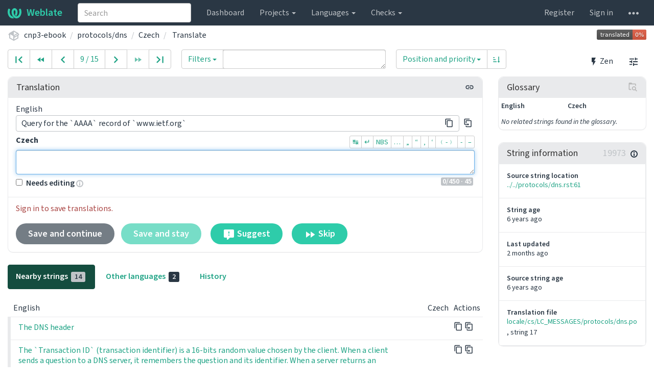

--- FILE ---
content_type: text/html; charset=utf-8
request_url: https://weblate.info.ucl.ac.be/translate/cnp3-ebook/protocolsdns/cs/?checksum=15d8bd3a0ef7b344
body_size: 12954
content:


<!DOCTYPE html>

<html lang="en"
      dir="ltr">
  <head>
    <meta http-equiv="X-UA-Compatible" content="IE=edge" />
    <meta name="referrer" content="origin" />
    <meta name="author" content="Michal Čihař" />
    <meta name="copyright" content="Copyright © Michal Čihař" />
    <meta name="robots" content="noindex,nofollow" />
    
      <meta name="monetization" content="$ilp.uphold.com/ENU7fREdeZi9" />
    

    <title>
  cnp3-ebook/protocols/dns — Czech @ Weblate: Query for the `AAAA` record of `www.ietf.org`

</title>
    <meta name="description" content="cnp3-ebook is being translated into 5 languages using Weblate. Join the translation or start translating your own project." />
    <meta name="twitter:card" content="summary_large_image" />

    <link rel="next" href="/translate/cnp3-ebook/protocolsdns/cs/?&amp;offset=10" />
    <link rel="prev" href="/translate/cnp3-ebook/protocolsdns/cs/?&amp;offset=8" />

    
      <link rel="alternate"
            type="application/rss+xml"
            title="RSS feed"
            href="/exports/rss/cnp3-ebook/protocolsdns/cs/" />
      <meta property="og:image"
            content="https://weblate.info.ucl.ac.be/widget/cnp3-ebook/protocolsdns/cs/open-graph.png" />
    

    

    


  
    <link rel="stylesheet"
          href="/static/vendor/bootstrap/css/bootstrap.css?v=5.14.3" />
    
  
  <link rel="stylesheet"
        href="/static/styles/vendor/fonts/fonts.css?v=5.14.3" />
  <link rel="stylesheet" href="/static/styles/vendor/multi.css?v=5.14.3" />
  <link rel="stylesheet" href="/static/styles/new-language.css?v=5.14.3" />
  <link rel="stylesheet" href="/static/styles/variables.css?v=5.14.3" />
  <link rel="stylesheet" href="/static/styles/main.css?v=5.14.3" />
  <link rel="stylesheet" href="/static/daterangepicker.css?v=5.14.3" />
  
    <link rel="stylesheet"
          href="/static/style-dark.css?v=5.14.3"
          media="(prefers-color-scheme: dark)" />
  




    <script src="/js/i18n/" defer></script>
    
      <script defer
              data-cfasync="false"
              src="/static/js/vendor/main.js?v=5.14.3"></script>
      <script defer
              data-cfasync="false"
              src="/static/js/vendor/autosize.js?v=5.14.3"></script>
      <script defer
              data-cfasync="false"
              src="/static/js/vendor/altcha.js?v=5.14.3"></script>
      <script defer
              data-cfasync="false"
              src="/static/js/vendor/multi.js?v=5.14.3"></script>
      <script defer
              data-cfasync="false"
              src="/static/js/vendor/mousetrap.js?v=5.14.3"></script>
      <script defer
              data-cfasync="false"
              src="/static/vendor/bootstrap/js/bootstrap.js?v=5.14.3"></script>
      <script defer
              data-cfasync="false"
              src="/static/js/vendor/tribute.js?v=5.14.3"></script>
      <script defer
              data-cfasync="false"
              src="/static/js/vendor/autoComplete.js?v=5.14.3"></script>
      <script defer
              data-cfasync="false"
              src="/static/js/vendor/prismjs.js?v=5.14.3"></script>
      <script defer
              data-cfasync="false"
              src="/static/prism-weblatesearch.js?v=5.14.3"></script>
      <script defer
              data-cfasync="false"
              src="/static/loader-bootstrap.js?v=5.14.3"></script>
      <script defer
              data-cfasync="false"
              src="/static/js/keyboard-shortcuts.js?v=5.14.3"></script>
      <script defer
              data-cfasync="false"
              src="/static/editor/tools/search.js?v=5.14.3"></script>
    

    
  
    <script defer data-cfasync="false" src="/static/editor/base.js?v=5.14.3"></script>
    <script defer data-cfasync="false" src="/static/editor/full.js?v=5.14.3"></script>
    <script defer
            data-cfasync="false"
            src="/static/js/screenshots/clipboard-paste.js?v=5.14.3"></script>
  


    <link rel="image_src" type="image/png" href="/static/weblate-128.png" />
    <link rel="icon" type="image/png" sizes="32x32" href="/static/logo-32.png">
    <link rel="icon" type="image/png" sizes="16x16" href="/static/logo-16.png">
    <link rel="apple-touch-icon" sizes="180x180" href="/static/weblate-180.png" />
    <link rel="mask-icon" href="/static/weblate-black.svg" color="#144d3f">
    <meta name="msapplication-TileColor" content="#144d3f">
    <meta name="msapplication-config" content="/browserconfig.xml">
    <link rel="manifest" href="/site.webmanifest">
    
    
    <meta name="theme-color" content="#144d3f">

    <meta name="viewport" content="width=device-width, initial-scale=1" />
    <meta property="og:site_name" content="Weblate" />
    <meta property="og:title"
          content="cnp3-ebook/protocols/dns — Czech" />
    <meta property="og:description" content="cnp3-ebook is being translated into 5 languages using Weblate. Join the translation or start translating your own project." />

    <link rel="canonical" href="/translate/cnp3-ebook/protocolsdns/cs/?checksum=15d8bd3a0ef7b344" />

    

  </head>

  <body data-theme="auto"
        >
    <div id="popup-alerts"></div>
    <header>
      <nav class="navbar navbar-default navbar-static-top navbar-inverse"
           role="navigation">
        <div class="container-fluid">
          <!-- Brand and toggle get grouped for better mobile display -->
          <div class="navbar-header">
            <button type="button"
                    class="navbar-toggle"
                    data-toggle="collapse"
                    data-target="#wl-navbar-main"
                    id="navbar-toggle">
              <span class="sr-only">Toggle navigation</span>
              <span class="icon-bar"></span>
              <span class="icon-bar"></span>
              <span class="icon-bar"></span>
            </button>
            

<a class="navbar-brand" href="/"><svg width="27" height="20" version="1.1" viewBox="0 0 27 20" xmlns="http://www.w3.org/2000/svg"><path d="m13.505 4.028c-0.0017-4e-5 -0.0034-7.5e-5 -5e-3 -1.05e-4 -0.0017 3e-5 -0.0034 6.5e-5 -5e-3 1.05e-4 -0.11025-0.0015-0.22073 0.01793-0.32591 0.06238-0.59671 0.25261-0.9728 0.90036-1.2087 1.5476-0.20481 0.56175-0.29546 1.1651-0.29679 1.7605l-0.0016 0.07791c-0.0019 0.03033-0.0043 0.06055-0.0075 0.09067 0.02191 1.5184 0.30756 3.048 0.90819 4.445 0.67267 1.5645 1.7419 3.0037 3.2516 3.6616 1.1389 0.49637 2.4014 0.37928 3.4336-0.20534 1.2816-0.72588 2.2062-2.0094 2.8114-3.3878 1.2572-2.8648 1.2874-6.3574 0.03289-9.2972 1.2227-0.63339 1.22-1.8963 1.22-1.8963s1.1453 0.82078 2.4332 0.30544c1.715 4.0186 1.6736 8.75-0.13474 12.708-1.0572 2.3139-2.7738 4.3411-5.0202 5.384-1.9998 0.9286-4.3513 0.9518-6.3527 0.07963-1.7985-0.78402-3.2613-2.1966-4.3137-3.839-1.5242-2.3788-2.246-5.2748-2.2492-8.1286h0.01183c-9.01e-4 -0.03006-0.0013-0.06012-9.54e-4 -0.09024 0.02318-2.5663 1.0748-5.18 3.1841-6.5213 0.77462-0.49257 1.6798-0.77459 2.5936-0.78467 0.01046-8.1e-5 0.02122-1.32e-4 0.03183-1.51e-4 0.01379-1e-5 0.02811 4.4e-5 0.04191 1.51e-4 0.91371 0.01007 1.8189 0.2921 2.5936 0.78467 2.1093 1.3413 3.1609 3.9551 3.1841 6.5213 3.18e-4 0.03012-5.3e-5 0.06018-9.55e-4 0.09024h0.01183c-0.0031 2.7121-0.65515 5.4624-2.0282 7.7706-0.39383-2e-3 -0.78628-0.08215-1.1562-0.24339-0.83333-0.36312-1.5671-1.0489-2.1641-1.9768 0.17024-0.30266 0.32367-0.61606 0.46065-0.93466 0.60064-1.3969 0.88629-2.9266 0.90819-4.445-0.0032-0.03012-0.0057-0.06034-0.0075-0.09067l-0.0016-0.07792c-0.0013-0.59534-0.09198-1.1987-0.29679-1.7605-0.23595-0.64722-0.61204-1.295-1.2087-1.5476-0.10522-0.04446-0.21573-0.06389-0.32591-0.06255v1.8e-4zm-0.88468 15.396c-1.97 0.81042-4.258 0.76693-6.2107-0.13979-2.2465-1.043-3.963-3.0701-5.0202-5.384-1.8083-3.9579-1.8497-8.6893-0.13474-12.708 1.2879 0.51534 2.4332-0.30544 2.4332-0.30544s-0.0027 1.2629 1.22 1.8963c-1.2545 2.9398-1.2243 6.4325 0.03289 9.2972 0.60525 1.3784 1.5298 2.662 2.8114 3.3878 0.45742 0.25906 0.96005 0.42632 1.4771 0.48907 0.0019 3e-3 0.0038 6e-3 0.0057 9e-3 0.91308 1.425 2.0633 2.6126 3.3853 3.4577z"/></svg>Weblate</a>

          </div>

          <!-- Collect the nav links, forms, and other content for toggling -->
          <div class="collapse navbar-collapse" id="wl-navbar-main">
            <form class="navbar-form navbar-left">
              <div class="form-group">
                <input type="text"
                       class="form-control"
                       id="sitewide-search"
                       placeholder="Search">
              </div>
            </form>
            <ul class="nav navbar-nav">
              <li>
                <a href="/">Dashboard</a>
              </li>
              <li class="dropdown">
                <a href="#" class="dropdown-toggle" data-toggle="dropdown" id="projects-menu">Projects <b class="caret"></b></a>
                <ul class="dropdown-menu">
                  
                  
                  <li>
                    <a href="/projects/">Browse all projects</a>
                  </li>
                </ul>
              </li>
              
                <li class="dropdown">
                  <a href="#" class="dropdown-toggle" data-toggle="dropdown" id="languages-menu">Languages <b class="caret"></b></a>
                  <ul class="dropdown-menu">
                    
                    
                    <li>
                      <a href="/languages/">Browse all languages</a>
                    </li>
                  </ul>
                </li>
                <li class="dropdown">
                  <a href="#" class="dropdown-toggle" data-toggle="dropdown" id="checks-menu">Checks <b class="caret"></b></a>
                  <ul class="dropdown-menu">
                    
                    
                    <li>
                      <a href="/checks/">All failing checks</a>
                    </li>
                  </ul>
                </li>
              
            </ul>
            <ul class="nav navbar-nav navbar-right flip">

              
              
                
                
              

              
              
                
                  <li>
                    
                    <a class="button" id="register-button" href="/accounts/register/">Register</a>
                  </li>
                
                <li>
                  <a class="button"
                     id="login-button"
                     href="/accounts/login/?next=/translate/cnp3-ebook/protocolsdns/cs/%3Fchecksum%3D15d8bd3a0ef7b344">Sign in</a>
                </li>
              

              
              

              
              

              
              <li class="dropdown">
                <a href="#"
                   class="dropdown-toggle"
                   data-toggle="dropdown"
                   title="Help">
                  <span class="hidden-xs"><svg width="16" height="4" version="1.1" viewBox="0 0 16 4" xmlns="http://www.w3.org/2000/svg"><path d="m12 2c0-1.1046 0.89543-2 2-2s2 0.89543 2 2-0.89543 2-2 2-2-0.89543-2-2zm-6 0c0-1.1046 0.89543-2 2-2s2 0.89543 2 2-0.89543 2-2 2-2-0.89543-2-2zm-6 0c0-1.1046 0.89543-2 2-2s2 0.89543 2 2-0.89543 2-2 2-2-0.89543-2-2z"/></svg></span>
                  <span class="visible-xs-inline">
                    Help
                    <b class="caret"></b>
                  </span>
                </a>
                <ul class="dropdown-menu">
                  <li class="dropdown-header">Get help</li>
                  <li>
                    <a href="/contact/">Contact server admins</a>
                  </li>
                  <li>
                    <a href="https://github.com/orgs/WeblateOrg/discussions">Community discussions</a>
                  </li>
                  
                    <li>
                      <a href="https://weblate.org/support/">Get professional support</a>
                    </li>
                    
                  

                  <li class="dropdown-header">Documentation</li>
                  <li>
                    <a href="https://docs.weblate.org/en/weblate-5.14.3/index.html">Documentation</a>
                  </li>
                  <li>
                    <a id="shortcuts-btn" href="#">Keyboard shortcuts</a>
                  </li>

                  <li class="dropdown-header">Weblate project</li>
                  <li>
                    <a href="https://weblate.org/contribute/">Contribute</a>
                  </li>
                  
                    <li>
                      <a href="/donate/">Become a supporter</a>
                    </li>
                  
                  <li>
                    <a href="/about/">About</a>
                  </li>
                  <li>
                    <a href="https://weblate.org/">Website</a>
                  </li>
                </ul>
              </li>
            </ul>
          </div>
        </div>
      </nav>
      
        <h1>
          <ol class="breadcrumb">
            <li class="bread-icon"><svg width="24" height="24" version="1.1" viewBox="0 0 24 24" xmlns="http://www.w3.org/2000/svg"><path d="m2 10.96c-0.5-0.28-0.65-0.89-0.37-1.37l1.5-2.59c0.11-0.2 0.28-0.34 0.47-0.42l7.83-4.4c0.16-0.12 0.36-0.18 0.57-0.18s0.41 0.06 0.57 0.18l7.9 4.44c0.19 0.1 0.35 0.26 0.44 0.46l1.45 2.52c0.28 0.48 0.11 1.09-0.36 1.36l-1 0.58v4.96c0 0.38-0.21 0.71-0.53 0.88l-7.9 4.44c-0.16 0.12-0.36 0.18-0.57 0.18s-0.41-0.06-0.57-0.18l-7.9-4.44c-0.32-0.17-0.53-0.5-0.53-0.88v-5.54c-0.3 0.17-0.68 0.18-1 0m10-6.81v6.7l5.96-3.35-5.96-3.35m-7 11.76 6 3.38v-6.71l-6-3.37v6.7m14 0v-3.22l-5 2.9c-0.33 0.18-0.7 0.17-1 0.01v3.69l6-3.38m-5.15-2.55 6.28-3.63-0.58-1.01-6.28 3.63 0.58 1.01z"/></svg></li>
            
  <li><a href="/projects/cnp3-ebook/">cnp3-ebook</a></li>
<li><a href="/projects/cnp3-ebook/protocolsdns/">protocols/dns</a></li>
<li><a href="/projects/cnp3-ebook/protocolsdns/cs/">Czech</a></li>
  <li>
    <a href="/translate/cnp3-ebook/protocolsdns/cs/">Translate</a>
  </li>
  <a class="pull-right flip" href="https://weblate.info.ucl.ac.be/widgets/cnp3-ebook/?lang=cs&amp;component=53">
    <img src="/widget/cnp3-ebook/protocolsdns/cs/svg-badge.svg?native=1" />
  </a>


          </ol>
          <div class="clearfix"></div>
        </h1>
      

    </header>

    <div class="main-content js-editor
       ">

      

      

      

      

      
      

      

  

















  
  
  
  
  
  
  
  
  
  
  
  
  

  <div class="btn-group pull-right flip btn-group-settings" role="group">
    <a href="/zen/cnp3-ebook/protocolsdns/cs/?offset=9&amp;"
       data-params=""
       title="Open in Zen mode"
       class="btn btn-link"><svg width="18" height="18" version="1.1" viewBox="0 0 18 18" xmlns="http://www.w3.org/2000/svg"><path d="m4.5593 0.11864v9.7695h2.6644v7.9932l6.2169-10.658h-3.5525l3.5525-7.1051z" stroke-width=".888"/></svg> Zen</a>

    <a href="/accounts/profile/#preferences"
       class="btn btn-link"
       title="Configure editor"><svg width="18" height="18" version="1.1" viewBox="0 0 18 18" xmlns="http://www.w3.org/2000/svg"><path d="m0 14v2h6v-2h-6zm0-12v2h10v-2h-10zm10 16v-2h8v-2h-8v-2h-2v6h2zm-6-12v2h-4v2h4v2h2v-6h-2zm14 4v-2h-10v2h10zm-6-4h2v-2h4v-2h-4v-2h-2v6z"/></svg></a>
  </div>

  

    <div class="query-container">
      <form method="get" class="result-page-form">
        

<div  
    class="btn-toolbar"  role="toolbar"> <div class="btn-group search-group unit-pagination"> <a id="button-first"
         class="btn btn-default green"
         href="/translate/cnp3-ebook/protocolsdns/cs/?&amp;offset=1"
         title="First"> <svg width="24" height="24" version="1.1" viewBox="0 0 24 24" xmlns="http://www.w3.org/2000/svg"><path d="m21.049 18.694-6.6937-6.6938 6.6937-6.6938-2.0562-2.0562-8.75 8.75 8.75 8.75 2.0562-2.0562m-18.098-15.444h2.9167v17.5h-2.9167z"/> </svg> </a> <a id="prev-section"
           class="btn btn-default green "
           href="/translate/cnp3-ebook/protocolsdns/cs/?&amp;offset=1"
           title="Previous section"> <svg width="24" height="24" version="1.1" viewBox="0 0 24 24" xmlns="http://www.w3.org/2000/svg"><path d="M11.5,12L20,18V6M11,18V6L2.5,12L11,18Z"/> </svg> </a> <a id="button-prev"
         class="btn btn-default green"
         href="/translate/cnp3-ebook/protocolsdns/cs/?&amp;offset=8"
         title="Previous"
         rel="prev"> <svg width="24" height="24" version="1.1" viewBox="0 0 24 24" xmlns="http://www.w3.org/2000/svg"><path d="m17.403 18.694-6.6938-6.6938 6.6938-6.6938-2.0562-2.0562-8.75 8.75 8.75 8.75 2.0562-2.0562"/> </svg> </a> <div class="btn btn-default position-input"
       title="Click to edit position">
    
      9 / 15
    
  </div> <div class="btn btn-default position-input-editable"
       title="Go to position"> <div class="input-group"> <input type="hidden"
             min="1"
             max="15"
             name="offset"
             class="form-control"
             value="9"
             aria-label="Jump to"
             id="position-input-editable-input"> <span class="input-group-addon">/ 15</span> </div> </div> <a id="button-next"
         class="btn btn-default green"
         href="/translate/cnp3-ebook/protocolsdns/cs/?&amp;offset=10"
         title="Next"
         rel="next"> <svg width="24" height="24" version="1.1" viewBox="0 0 24 24" xmlns="http://www.w3.org/2000/svg"><path d="m6.5969 5.3062 6.6938 6.6938-6.6938 6.6938 2.0562 2.0562 8.75-8.75-8.75-8.75-2.0562 2.0562"/> </svg> </a> <a id="next-section"
           class="btn btn-default green disabled"
           href="/translate/cnp3-ebook/protocolsdns/cs/?&amp;offset=24"
           title="Next section"
           rel="next"> <svg width="24" height="24" version="1.1" viewBox="0 0 24 24" xmlns="http://www.w3.org/2000/svg"><path d="M13,6V18L21.5,12M4,18L12.5,12L4,6V18Z"/> </svg> </a> <a id="button-end"
         class="btn btn-default green"
         href="/translate/cnp3-ebook/protocolsdns/cs/?&amp;offset=15"
         title="Last"> <svg width="24" height="24" version="1.1" viewBox="0 0 24 24" xmlns="http://www.w3.org/2000/svg"><path d="m2.951 5.3062 6.6938 6.6938-6.6938 6.6938 2.0562 2.0562 8.75-8.75-8.75-8.75-2.0562 2.0562m15.181-2.0562h2.9167v17.5h-2.9167z"/> </svg> </a> </div> <div class="input-group search-group query-field" role="group"> <div class="input-group-btn"> <button type="button"
            id="query-dropdown"
            class="btn btn-default dropdown-toggle search-field"
            data-field=""
             data-toggle="dropdown" 
            aria-haspopup="true"
            aria-expanded="false"> <span class="search-label">Filters</span> <span class="caret"></span> </button> <ul class="dropdown-menu"> <li> <a 
             href="#"
             data-field="state:empty"><span class="title">Untranslated strings</span> • <code>state:empty</code></a> </li> <li> <a 
             href="#"
             data-field="state:&lt;translated"><span class="title">Unfinished strings</span> • <code>state:&lt;translated</code></a> </li> <li> <a 
             href="#"
             data-field="state:&gt;=translated"><span class="title">Translated strings</span> • <code>state:&gt;=translated</code></a> </li> <li> <a 
             href="#"
             data-field="state:needs-editing"><span class="title">Strings marked for edit</span> • <code>state:needs-editing</code></a> </li> <li> <a 
             href="#"
             data-field="has:suggestion"><span class="title">Strings with suggestions</span> • <code>has:suggestion</code></a> </li> <li> <a 
             href="#"
             data-field="has:variant"><span class="title">Strings with variants</span> • <code>has:variant</code></a> </li> <li> <a 
             href="#"
             data-field="has:screenshot"><span class="title">Strings with screenshots</span> • <code>has:screenshot</code></a> </li> <li> <a 
             href="#"
             data-field="has:label"><span class="title">Strings with labels</span> • <code>has:label</code></a> </li> <li> <a 
             href="#"
             data-field="has:context"><span class="title">Strings with context</span> • <code>has:context</code></a> </li> <li> <a 
             href="#"
             data-field="state:&lt;translated AND NOT has:suggestion"><span class="title">Unfinished strings without suggestions</span> • <code>state:&lt;translated AND NOT has:suggestion</code></a> </li> <li> <a 
             href="#"
             data-field="has:comment"><span class="title">Strings with comments</span> • <code>has:comment</code></a> </li> <li> <a 
             href="#"
             data-field="has:check"><span class="title">Strings with any failing checks</span> • <code>has:check</code></a> </li> <li> <a 
             href="#"
             data-field="state:approved"><span class="title">Approved strings</span> • <code>state:approved</code></a> </li> <li> <a 
             href="#"
             data-field="state:translated"><span class="title">Strings waiting for review</span> • <code>state:translated</code></a> </li> </ul> </div> <!-- /btn-group --> <textarea name="q" cols="None" rows="1" class="textarea form-control" aria-label="Query" id="id_q">
</textarea> </div> <div class="btn-group search-group sort-field" role="group"> <div class="btn-group" role="group"> <button type="button"
            id="query-sort-dropdown"
            class="btn btn-default dropdown-toggle search-field"
             data-toggle="dropdown" 
            aria-haspopup="true"
            aria-expanded="false"> <span class="search-label">Position and priority</span> <span class="caret"></span> </button> <input type="hidden"
           id="id_sort_by"
           name="sort_by"
           value="-priority,position"
           aria-label="Sort By" /> <ul class="dropdown-menu"> <li> <a 
             href="#"
             data-sort="-priority,position">Position and priority</a> </li> <li> <a 
             href="#"
             data-sort="position">Position</a> </li> <li> <a 
             href="#"
             data-sort="priority">Priority</a> </li> <li> <a 
             href="#"
             data-sort="labels">Labels</a> </li> <li> <a 
             href="#"
             data-sort="source">Source string</a> </li> <li> <a 
             href="#"
             data-sort="target">Target string</a> </li> <li> <a 
             href="#"
             data-sort="timestamp">String age</a> </li> <li> <a 
             href="#"
             data-sort="last_updated">Last updated</a> </li> <li> <a 
             href="#"
             data-sort="num_words">Number of words</a> </li> <li> <a 
             href="#"
             data-sort="num_comments">Number of comments</a> </li> <li> <a 
             href="#"
             data-sort="num_failing_checks">Number of failing checks</a> </li> <li> <a 
             href="#"
             data-sort="context">Key</a> </li> <li> <a 
             href="#"
             data-sort="location">String location</a> </li> <li> <a 
             href="#"
             data-sort="component,-priority">Component and priority</a> </li> </ul> </div> <div class="btn-group" role="group"> <button type="button"
            class="btn btn-default search-field query-sort-toggle"> <span title="Ascending" class="search-icon asc active"><svg xmlns="http://www.w3.org/2000/svg" xmlns:xlink="http://www.w3.org/1999/xlink" width="24" height="24" version="1.1" viewBox="0 0 24 24"><path d="M19 17H22L18 21L14 17H17V3H19M2 17H12V19H2M6 5V7H2V5M2 11H9V13H2V11Z"/> </svg></span> <span title="Descending" class="search-icon desc"><svg xmlns="http://www.w3.org/2000/svg" xmlns:xlink="http://www.w3.org/1999/xlink" width="24" height="24" version="1.1" viewBox="0 0 24 24"><path d="M19 7H22L18 3L14 7H17V21H19M2 17H12V19H2M6 5V7H2V5M2 11H9V13H2V11Z"/> </svg></span> </button> </div>
</div>

</div> <input type="hidden" name="checksum" id="id_checksum">

<input type="submit" hidden />

      </form>
    </div>

    <div class="row">
      <div class="col-sm-9">

        <form action="/translate/cnp3-ebook/protocolsdns/cs/?&amp;offset=9" method="post" class="translation-form translator">
          <div class="panel panel-default">

            <div class="panel-heading">
              <a class="btn btn-link btn-xs pull-right flip"
                 href="https://weblate.info.ucl.ac.be/translate/cnp3-ebook/protocolsdns/cs/?checksum=15d8bd3a0ef7b344"
                 data-clipboard-value="https://weblate.info.ucl.ac.be/translate/cnp3-ebook/protocolsdns/cs/?checksum=15d8bd3a0ef7b344"
                 data-clipboard-message="Permalink copied to clipboard."
                 title="Copy permalink"><svg width="24" height="24" version="1.1" viewBox="0 0 24 24" xmlns="http://www.w3.org/2000/svg"><path d="m3.9 12c0-1.71 1.39-3.1 3.1-3.1h4v-1.9h-4a5 5 0 0 0-5 5 5 5 0 0 0 5 5h4v-1.9h-4c-1.71 0-3.1-1.39-3.1-3.1m4.1 1h8v-2h-8v2m9-6h-4v1.9h4c1.71 0 3.1 1.39 3.1 3.1s-1.39 3.1-3.1 3.1h-4v1.9h4a5 5 0 0 0 5-5 5 5 0 0 0-5-5z"/></svg></a>
              <h4 class="panel-title">
                
                  
                    Translation
                  
                
                



              </h4>
            </div>
            <div class="panel-body">
              <input type="hidden" name="csrfmiddlewaretoken" value="khWD6h0bYNg9tNjKSmv6hDmZYMipiKXLq4db48KAcfRGhHoC0O0dMH8gmsvoJXqi">
              <!-- secondary -->
              

              <!-- source change -->
              

              

              

              
                
                  <!-- source -->
                  <div class="form-group source-language-group">
                    <div>
                      
                      <a class="language" href="/translate/cnp3-ebook/protocolsdns/en/?checksum=15d8bd3a0ef7b344">English</a>
                      
                      
                      <div class="clearfix"></div>
                    </div>
                    


  <div class="list-group">
    
      <div class="list-group-item sidebar-button">
        
        <div class="list-group-item-text"
             lang="en"
             dir="ltr">
          
            <button type="button"
                    class="btn btn-link btn-xs pull-right flip"
                    data-clipboard-value="Query for the `AAAA` record of `www.ietf.org`"
                    title="Copy to clipboard"
                    tabindex="-1"><svg width="24" height="24" version="1.1" viewBox="0 0 24 24" xmlns="http://www.w3.org/2000/svg"><path d="M19,21H8V7H19M19,5H8A2,2 0 0,0 6,7V21A2,2 0 0,0 8,23H19A2,2 0 0,0 21,21V7A2,2 0 0,0 19,5M16,1H4A2,2 0 0,0 2,3V17H4V3H16V1Z"/></svg></button>
            <button type="button"
                    class="btn btn-link btn-xs btn-sidebar pull-right flip"
                    data-clone-value="Query for the `AAAA` record of `www.ietf.org`"
                    title="Clone to translation"
                    tabindex="-1"><svg width="24" height="24" version="1.1" viewBox="0 0 24 24" xmlns="http://www.w3.org/2000/svg"><path d="m11 17h-7a2 2 0 0 1-2-2v-12a2 2 0 0 1 2-2h12v2h-12v12h7v-2l4 3-4 3v-2m8 4v-14h-11v6h-2v-6a2 2 0 0 1 2-2h11a2 2 0 0 1 2 2v14a2 2 0 0 1-2 2h-11a2 2 0 0 1-2-2v-2h2v2h11z"/></svg></button>
          
          <span class="">Query for the `AAAA` record of `www.ietf.org`</span>
        </div>
      </div>
    
  </div>


                  </div>
                
              

              <!-- edit form -->
              

<div
      id="div_id_15d8bd3a0ef7b344_target"
      
        class="form-group
      
      
      
        
      
      
      "> <div class="controls "> <div class="clearfix"></div>
<div class="translation-item"> <label for="id_15d8bd3a0ef7b344_0">Czech</label> <div class="btn-toolbar pull-right flip editor-toolbar">
<div class="btn-group btn-group-xs" >
<button type="button" class="btn btn-default specialchar" title="Insert tab character" data-value="	" tabindex="-1">↹</button> <button type="button" class="btn btn-default specialchar" title="Insert new line" data-value="
" tabindex="-1">↵</button> <button type="button" class="btn btn-default specialchar" title="Insert a non-breaking space" data-value="&#160;" tabindex="-1">NBS</button> <button type="button" class="btn btn-default specialchar" title="Insert horizontal ellipsis" data-value="&#8230;" tabindex="-1">…</button> <button type="button" class="btn btn-default specialchar" title="Main opening quote" data-value="&#8222;" tabindex="-1">„</button> <button type="button" class="btn btn-default specialchar" title="Main closing quote" data-value="&#8220;" tabindex="-1">“</button> <button type="button" class="btn btn-default specialchar" title="Alternative opening quote" data-value="&#8218;" tabindex="-1">‚</button> <button type="button" class="btn btn-default specialchar" title="Alternative closing quote" data-value="&#8216;" tabindex="-1">‘</button> <button type="button" class="btn btn-default specialchar" title="Insert a soft hyphen" data-value="&#173;" tabindex="-1">﹙-﹚</button> <button type="button" class="btn btn-default specialchar" title="Hyphen" data-value="&#8208;" tabindex="-1">‐</button> <button type="button" class="btn btn-default specialchar" title="En dash" data-value="&#8211;" tabindex="-1">–</button>
</div>
</div> <div class="clearfix"></div> <textarea name="target_0" cols="40" rows="3" class="translation-editor form-control highlight-editor" id="id_15d8bd3a0ef7b344_0" lang="cs" dir="ltr" data-max="450" data-mode="none" data-placeables="">
</textarea> <div class="pull-right flip editor-footer"> <span class="badge length"> <span title="The maximal string length is determined from the source string or flags."> <span data-max="450" class="length-indicator">0</span>/450
      </span> <span title="Source string length">· 45</span> </span> </div>
</div> </div> </div> <div class="form-group"> <div
      id="div_id_15d8bd3a0ef7b344_fuzzy"
      
        class="checkbox
      
      
      
        
      
      
      "> <label for="id_15d8bd3a0ef7b344_fuzzy"
                   class=""> <input type="checkbox" name="fuzzy" class="fuzzy_checkbox checkboxinput" aria-describedby="id_15d8bd3a0ef7b344_fuzzy_helptext" id="id_15d8bd3a0ef7b344_fuzzy">
              Needs editing
              
              
            </label> <span title="Strings are usually marked as &quot;Needs editing&quot; after the source string is updated, or when marked as such manually."><svg xmlns="http://www.w3.org/2000/svg" width="14" height="14" version="1.1" viewBox="0 0 14 14"><path fill="#bfc3c7" d="m7 14c-3.92 0-7-3.08-7-7s3.08-7 7-7 7 3.08 7 7-3.08 7-7 7zm0-2c2.8 0 5-2.2 5-5s-2.2-5-5-5-5 2.2-5 5 2.2 5 5 5zm1-7h-2v-2h2zm0 6h-2v-5h2z"/> </svg></span> </div> </div> <input type="hidden" name="contentsum" value="15d8bd3a0ef7b344" id="id_15d8bd3a0ef7b344_contentsum"> <input type="hidden" name="translationsum" value="9db7874c312c839c" id="id_15d8bd3a0ef7b344_translationsum"> <input type="hidden" name="review" value="0" id="id_15d8bd3a0ef7b344_review"> <input type="hidden" name="explanation" id="id_15d8bd3a0ef7b344_explanation">

            </div>
            <div class="panel-footer">
              
                <p class="text-danger">Sign in to save translations.</p>
              
              <div>
                
                  
                
                <button class="btn btn-primary"
                        type="submit"
                        name="save"
                         disabled="disabled" >
                  Save and continue
                </button>

                <button class="btn btn-warning btn-spaced"
                        type="submit"
                        name="save-stay"
                         disabled="disabled" >
                  Save and stay
                </button>

                
                  <button class="btn btn-warning btn-spaced"
                          type="submit"
                          name="suggest"
                          
                          >
                    <svg width="24" height="24" version="1.1" viewBox="0 0 24 24" xmlns="http://www.w3.org/2000/svg"><path d="m9 22a1 1 0 0 1-1-1v-3h-4a2 2 0 0 1-2-2v-12c0-1.11 0.9-2 2-2h16a2 2 0 0 1 2 2v12a2 2 0 0 1-2 2h-6.1l-3.7 3.71c-0.2 0.19-0.45 0.29-0.7 0.29h-0.5m4-12v-4h-2v4h2m0 4v-2h-2v2h2z"/></svg> Suggest
                  </button>
                
                <a class="btn btn-warning btn-spaced skip" href="/translate/cnp3-ebook/protocolsdns/cs/?&amp;offset=10" rel="next">
                  
                    <svg width="24" height="24" version="1.1" viewBox="0 0 24 24" xmlns="http://www.w3.org/2000/svg"><path d="M13,6V18L21.5,12M4,18L12.5,12L4,6V18Z"/></svg>
                  
                Skip</a>
              </div>
            </div>
          </div>
        </form>

        <ul class="nav nav-pills translation-tabs">
          <li class="active">
            <a href="#nearby"
               data-toggle="tab"
               id="toggle-nearby"
               title="Messages placed around this one">Nearby strings <span class="badge">14</span></a>
          </li>
          
          
          
          
          
          
          <li>
            <a href="#translations"
               data-toggle="tab"
               id="toggle-translations"
               data-href="/js/translations/19973/"
               title="Translations of this string in the other languages">Other languages <span class="badge">2</span> </a>
          </li>
          <li>
            <a href="#history"
               data-toggle="tab"
               id="toggle-history"
               title="List of recent changes done in Weblate">History</a>
          </li>
        </ul>

        <div class="tab-content">

          <div class="tab-pane active" id="nearby">
            



<table class="table table-condensed table-embed-units">
  <thead>
    <tr>
      <th class="unit-state-cell"></th>
      
      
      
      

        <th >
          
            English
            
        </th>
      
      
        <th >
          
            Czech
            
        </th>
      
      
      
      
        <th>Actions</th>
      
    </tr>
  </thead>
  
  <tbody class="unit-listing-body">

    
      <tr class="">
        <td class="unit-state-cell unit-state-todo"
            title="Empty"></td>
        
        
        
        
          <td>
            <a href="/translate/cnp3-ebook/protocolsdns/cs/?checksum=c635a4366de3a2e4">
              


  <div class="list-group">
    
      <div class="list-group-item sidebar-button">
        
        <div class="list-group-item-text"
             lang="en"
             dir="ltr">
          
          <span class="">The DNS header</span>
        </div>
      </div>
    
  </div>


            </a>
          </td>
        
        <td>
          <a href="/translate/cnp3-ebook/protocolsdns/cs/?checksum=c635a4366de3a2e4">
            


  <div class="list-group">
    <div class="list-group-item" lang="cs">&nbsp;</div>
  </div>


          </a>
        </td>
        
        
        
          <td>

<button type="button"
        class="btn btn-link btn-xs"
        data-clipboard-value=""
        title="Copy to clipboard"><svg width="24" height="24" version="1.1" viewBox="0 0 24 24" xmlns="http://www.w3.org/2000/svg"><path d="M19,21H8V7H19M19,5H8A2,2 0 0,0 6,7V21A2,2 0 0,0 8,23H19A2,2 0 0,0 21,21V7A2,2 0 0,0 19,5M16,1H4A2,2 0 0,0 2,3V17H4V3H16V1Z"/></svg></button>
<button type="button"
        class="btn btn-link btn-xs"
        data-clone-value=""
        title="Clone to translation"><svg width="24" height="24" version="1.1" viewBox="0 0 24 24" xmlns="http://www.w3.org/2000/svg"><path d="m11 17h-7a2 2 0 0 1-2-2v-12a2 2 0 0 1 2-2h12v2h-12v12h7v-2l4 3-4 3v-2m8 4v-14h-11v6h-2v-6a2 2 0 0 1 2-2h11a2 2 0 0 1 2 2v14a2 2 0 0 1-2 2h-11a2 2 0 0 1-2-2v-2h2v2h11z"/></svg></button>
</td>
        
      </tr>
    
      <tr class="">
        <td class="unit-state-cell unit-state-todo"
            title="Empty"></td>
        
        
        
        
          <td>
            <a href="/translate/cnp3-ebook/protocolsdns/cs/?checksum=754dd851a23179fb">
              


  <div class="list-group">
    
      <div class="list-group-item sidebar-button">
        
        <div class="list-group-item-text"
             lang="en"
             dir="ltr">
          
          <span class="">The `Transaction ID` (transaction identifier) is a 16-bits random value chosen by the client. When a client sends a question to a DNS server, it remembers the question and its identifier. When a server returns an answer, it returns in the `Transaction ID` field the identifier chosen by the client. Thanks to this identifier, the client can match the received answer with the question that it sent.</span>
        </div>
      </div>
    
  </div>


            </a>
          </td>
        
        <td>
          <a href="/translate/cnp3-ebook/protocolsdns/cs/?checksum=754dd851a23179fb">
            


  <div class="list-group">
    <div class="list-group-item" lang="cs">&nbsp;</div>
  </div>


          </a>
        </td>
        
        
        
          <td>

<button type="button"
        class="btn btn-link btn-xs"
        data-clipboard-value=""
        title="Copy to clipboard"><svg width="24" height="24" version="1.1" viewBox="0 0 24 24" xmlns="http://www.w3.org/2000/svg"><path d="M19,21H8V7H19M19,5H8A2,2 0 0,0 6,7V21A2,2 0 0,0 8,23H19A2,2 0 0,0 21,21V7A2,2 0 0,0 19,5M16,1H4A2,2 0 0,0 2,3V17H4V3H16V1Z"/></svg></button>
<button type="button"
        class="btn btn-link btn-xs"
        data-clone-value=""
        title="Clone to translation"><svg width="24" height="24" version="1.1" viewBox="0 0 24 24" xmlns="http://www.w3.org/2000/svg"><path d="m11 17h-7a2 2 0 0 1-2-2v-12a2 2 0 0 1 2-2h12v2h-12v12h7v-2l4 3-4 3v-2m8 4v-14h-11v6h-2v-6a2 2 0 0 1 2-2h11a2 2 0 0 1 2 2v14a2 2 0 0 1-2 2h-11a2 2 0 0 1-2-2v-2h2v2h11z"/></svg></button>
</td>
        
      </tr>
    
      <tr class="">
        <td class="unit-state-cell unit-state-todo"
            title="Empty"></td>
        
        
        
        
          <td>
            <a href="/translate/cnp3-ebook/protocolsdns/cs/?checksum=4904479a036bf97f">
              


  <div class="list-group">
    
      <div class="list-group-item sidebar-button">
        
        <div class="list-group-item-text"
             lang="en"
             dir="ltr">
          
          <span class="">The `RD` (recursion desired) bit is set by a client when it sends a query to a resolver. Such a query is said to be `recursive` because the resolver will recursively traverse the DNS hierarchy to retrieve the answer on behalf of the client. In the past, all resolvers were configured to perform recursive queries on behalf of any Internet host. However, this exposes the resolvers to several security risks. The simplest one is that the resolver could become overloaded by having too many recursive queries to process. Most resolvers [#f8888]_ only allow recursive queries from clients belonging to their company or network and discard all other recursive queries. The `RA` bit indicates whether the server supports recursion. The `RCODE` is used to distinguish between different types of errors. See :rfc:`1035` for additional details. The last four fields indicate the size of the `Question`, `Answer`, `Authority` and `Additional` sections of the DNS message.</span>
        </div>
      </div>
    
  </div>


            </a>
          </td>
        
        <td>
          <a href="/translate/cnp3-ebook/protocolsdns/cs/?checksum=4904479a036bf97f">
            


  <div class="list-group">
    <div class="list-group-item" lang="cs">&nbsp;</div>
  </div>


          </a>
        </td>
        
        
        
          <td>

<button type="button"
        class="btn btn-link btn-xs"
        data-clipboard-value=""
        title="Copy to clipboard"><svg width="24" height="24" version="1.1" viewBox="0 0 24 24" xmlns="http://www.w3.org/2000/svg"><path d="M19,21H8V7H19M19,5H8A2,2 0 0,0 6,7V21A2,2 0 0,0 8,23H19A2,2 0 0,0 21,21V7A2,2 0 0,0 19,5M16,1H4A2,2 0 0,0 2,3V17H4V3H16V1Z"/></svg></button>
<button type="button"
        class="btn btn-link btn-xs"
        data-clone-value=""
        title="Clone to translation"><svg width="24" height="24" version="1.1" viewBox="0 0 24 24" xmlns="http://www.w3.org/2000/svg"><path d="m11 17h-7a2 2 0 0 1-2-2v-12a2 2 0 0 1 2-2h12v2h-12v12h7v-2l4 3-4 3v-2m8 4v-14h-11v6h-2v-6a2 2 0 0 1 2-2h11a2 2 0 0 1 2 2v14a2 2 0 0 1-2 2h-11a2 2 0 0 1-2-2v-2h2v2h11z"/></svg></button>
</td>
        
      </tr>
    
      <tr class="">
        <td class="unit-state-cell unit-state-todo"
            title="Empty"></td>
        
        
        
        
          <td>
            <a href="/translate/cnp3-ebook/protocolsdns/cs/?checksum=b72c729ca56ba3f8">
              


  <div class="list-group">
    
      <div class="list-group-item sidebar-button">
        
        <div class="list-group-item-text"
             lang="en"
             dir="ltr">
          
          <span class="">The last four sections of the DNS message contain `Resource Records` (RR).<span class="hlspace"><span class="space-space"> </span><span class="space-space"> </span></span>All RRs have the same top level format shown in the figure below.</span>
        </div>
      </div>
    
  </div>


            </a>
          </td>
        
        <td>
          <a href="/translate/cnp3-ebook/protocolsdns/cs/?checksum=b72c729ca56ba3f8">
            


  <div class="list-group">
    <div class="list-group-item" lang="cs">&nbsp;</div>
  </div>


          </a>
        </td>
        
        
        
          <td>

<button type="button"
        class="btn btn-link btn-xs"
        data-clipboard-value=""
        title="Copy to clipboard"><svg width="24" height="24" version="1.1" viewBox="0 0 24 24" xmlns="http://www.w3.org/2000/svg"><path d="M19,21H8V7H19M19,5H8A2,2 0 0,0 6,7V21A2,2 0 0,0 8,23H19A2,2 0 0,0 21,21V7A2,2 0 0,0 19,5M16,1H4A2,2 0 0,0 2,3V17H4V3H16V1Z"/></svg></button>
<button type="button"
        class="btn btn-link btn-xs"
        data-clone-value=""
        title="Clone to translation"><svg width="24" height="24" version="1.1" viewBox="0 0 24 24" xmlns="http://www.w3.org/2000/svg"><path d="m11 17h-7a2 2 0 0 1-2-2v-12a2 2 0 0 1 2-2h12v2h-12v12h7v-2l4 3-4 3v-2m8 4v-14h-11v6h-2v-6a2 2 0 0 1 2-2h11a2 2 0 0 1 2 2v14a2 2 0 0 1-2 2h-11a2 2 0 0 1-2-2v-2h2v2h11z"/></svg></button>
</td>
        
      </tr>
    
      <tr class="">
        <td class="unit-state-cell unit-state-todo"
            title="Empty"></td>
        
        
        
        
          <td>
            <a href="/translate/cnp3-ebook/protocolsdns/cs/?checksum=76a6d68e5aba06ca">
              


  <div class="list-group">
    
      <div class="list-group-item sidebar-button">
        
        <div class="list-group-item-text"
             lang="en"
             dir="ltr">
          
          <span class="">DNS Resource Records</span>
        </div>
      </div>
    
  </div>


            </a>
          </td>
        
        <td>
          <a href="/translate/cnp3-ebook/protocolsdns/cs/?checksum=76a6d68e5aba06ca">
            


  <div class="list-group">
    <div class="list-group-item" lang="cs">&nbsp;</div>
  </div>


          </a>
        </td>
        
        
        
          <td>

<button type="button"
        class="btn btn-link btn-xs"
        data-clipboard-value=""
        title="Copy to clipboard"><svg width="24" height="24" version="1.1" viewBox="0 0 24 24" xmlns="http://www.w3.org/2000/svg"><path d="M19,21H8V7H19M19,5H8A2,2 0 0,0 6,7V21A2,2 0 0,0 8,23H19A2,2 0 0,0 21,21V7A2,2 0 0,0 19,5M16,1H4A2,2 0 0,0 2,3V17H4V3H16V1Z"/></svg></button>
<button type="button"
        class="btn btn-link btn-xs"
        data-clone-value=""
        title="Clone to translation"><svg width="24" height="24" version="1.1" viewBox="0 0 24 24" xmlns="http://www.w3.org/2000/svg"><path d="m11 17h-7a2 2 0 0 1-2-2v-12a2 2 0 0 1 2-2h12v2h-12v12h7v-2l4 3-4 3v-2m8 4v-14h-11v6h-2v-6a2 2 0 0 1 2-2h11a2 2 0 0 1 2 2v14a2 2 0 0 1-2 2h-11a2 2 0 0 1-2-2v-2h2v2h11z"/></svg></button>
</td>
        
      </tr>
    
      <tr class="">
        <td class="unit-state-cell unit-state-todo"
            title="Empty"></td>
        
        
        
        
          <td>
            <a href="/translate/cnp3-ebook/protocolsdns/cs/?checksum=42275bd85e624992">
              


  <div class="list-group">
    
      <div class="list-group-item sidebar-button">
        
        <div class="list-group-item-text"
             lang="en"
             dir="ltr">
          
          <span class="">The `TTL` field indicates the lifetime of the `Resource Record` in seconds. This field is set by the server that returns an answer and indicates for how long a client or a resolver can store the `Resource Record` inside its cache. A long `TTL` indicates a stable `RR`. Some companies use short `TTL` values for mobile hosts and also for popular servers. For example, a web hosting company that wants to spread the load over a pool of hundred servers can configure its nameservers to return different answers to different clients. If each answer has a small `TTL`, the clients will be forced to send DNS queries regularly. The nameserver will reply to these queries by supplying the address of the less loaded server.</span>
        </div>
      </div>
    
  </div>


            </a>
          </td>
        
        <td>
          <a href="/translate/cnp3-ebook/protocolsdns/cs/?checksum=42275bd85e624992">
            


  <div class="list-group">
    <div class="list-group-item" lang="cs">&nbsp;</div>
  </div>


          </a>
        </td>
        
        
        
          <td>

<button type="button"
        class="btn btn-link btn-xs"
        data-clipboard-value=""
        title="Copy to clipboard"><svg width="24" height="24" version="1.1" viewBox="0 0 24 24" xmlns="http://www.w3.org/2000/svg"><path d="M19,21H8V7H19M19,5H8A2,2 0 0,0 6,7V21A2,2 0 0,0 8,23H19A2,2 0 0,0 21,21V7A2,2 0 0,0 19,5M16,1H4A2,2 0 0,0 2,3V17H4V3H16V1Z"/></svg></button>
<button type="button"
        class="btn btn-link btn-xs"
        data-clone-value=""
        title="Clone to translation"><svg width="24" height="24" version="1.1" viewBox="0 0 24 24" xmlns="http://www.w3.org/2000/svg"><path d="m11 17h-7a2 2 0 0 1-2-2v-12a2 2 0 0 1 2-2h12v2h-12v12h7v-2l4 3-4 3v-2m8 4v-14h-11v6h-2v-6a2 2 0 0 1 2-2h11a2 2 0 0 1 2 2v14a2 2 0 0 1-2 2h-11a2 2 0 0 1-2-2v-2h2v2h11z"/></svg></button>
</td>
        
      </tr>
    
      <tr class="">
        <td class="unit-state-cell unit-state-todo"
            title="Empty"></td>
        
        
        
        
          <td>
            <a href="/translate/cnp3-ebook/protocolsdns/cs/?checksum=76c071671aafc97e">
              


  <div class="list-group">
    
      <div class="list-group-item sidebar-button">
        
        <div class="list-group-item-text"
             lang="en"
             dir="ltr">
          
          <span class="">The `RDLength` field is the length of the `RData` field that contains the information of the type specified in the `Type` field.</span>
        </div>
      </div>
    
  </div>


            </a>
          </td>
        
        <td>
          <a href="/translate/cnp3-ebook/protocolsdns/cs/?checksum=76c071671aafc97e">
            


  <div class="list-group">
    <div class="list-group-item" lang="cs">&nbsp;</div>
  </div>


          </a>
        </td>
        
        
        
          <td>

<button type="button"
        class="btn btn-link btn-xs"
        data-clipboard-value=""
        title="Copy to clipboard"><svg width="24" height="24" version="1.1" viewBox="0 0 24 24" xmlns="http://www.w3.org/2000/svg"><path d="M19,21H8V7H19M19,5H8A2,2 0 0,0 6,7V21A2,2 0 0,0 8,23H19A2,2 0 0,0 21,21V7A2,2 0 0,0 19,5M16,1H4A2,2 0 0,0 2,3V17H4V3H16V1Z"/></svg></button>
<button type="button"
        class="btn btn-link btn-xs"
        data-clone-value=""
        title="Clone to translation"><svg width="24" height="24" version="1.1" viewBox="0 0 24 24" xmlns="http://www.w3.org/2000/svg"><path d="m11 17h-7a2 2 0 0 1-2-2v-12a2 2 0 0 1 2-2h12v2h-12v12h7v-2l4 3-4 3v-2m8 4v-14h-11v6h-2v-6a2 2 0 0 1 2-2h11a2 2 0 0 1 2 2v14a2 2 0 0 1-2 2h-11a2 2 0 0 1-2-2v-2h2v2h11z"/></svg></button>
</td>
        
      </tr>
    
      <tr class="current_translation">
        <td class="unit-state-cell unit-state-todo"
            title="Empty"></td>
        
        
        
        
          <td>
            <a href="/translate/cnp3-ebook/protocolsdns/cs/?checksum=15d8bd3a0ef7b344">
              


  <div class="list-group">
    
      <div class="list-group-item sidebar-button">
        
        <div class="list-group-item-text"
             lang="en"
             dir="ltr">
          
          <span class="">Query for the `AAAA` record of `www.ietf.org`</span>
        </div>
      </div>
    
  </div>


            </a>
          </td>
        
        <td>
          <a href="/translate/cnp3-ebook/protocolsdns/cs/?checksum=15d8bd3a0ef7b344">
            


  <div class="list-group">
    <div class="list-group-item" lang="cs">&nbsp;</div>
  </div>


          </a>
        </td>
        
        
        
          <td>

<button type="button"
        class="btn btn-link btn-xs"
        data-clipboard-value=""
        title="Copy to clipboard"><svg width="24" height="24" version="1.1" viewBox="0 0 24 24" xmlns="http://www.w3.org/2000/svg"><path d="M19,21H8V7H19M19,5H8A2,2 0 0,0 6,7V21A2,2 0 0,0 8,23H19A2,2 0 0,0 21,21V7A2,2 0 0,0 19,5M16,1H4A2,2 0 0,0 2,3V17H4V3H16V1Z"/></svg></button>
<button type="button"
        class="btn btn-link btn-xs"
        data-clone-value=""
        title="Clone to translation"><svg width="24" height="24" version="1.1" viewBox="0 0 24 24" xmlns="http://www.w3.org/2000/svg"><path d="m11 17h-7a2 2 0 0 1-2-2v-12a2 2 0 0 1 2-2h12v2h-12v12h7v-2l4 3-4 3v-2m8 4v-14h-11v6h-2v-6a2 2 0 0 1 2-2h11a2 2 0 0 1 2 2v14a2 2 0 0 1-2 2h-11a2 2 0 0 1-2-2v-2h2v2h11z"/></svg></button>
</td>
        
      </tr>
    
      <tr class="">
        <td class="unit-state-cell unit-state-todo"
            title="Empty"></td>
        
        
        
        
          <td>
            <a href="/translate/cnp3-ebook/protocolsdns/cs/?checksum=58aea075f96d4d18">
              


  <div class="list-group">
    
      <div class="list-group-item sidebar-button">
        
        <div class="list-group-item-text"
             lang="en"
             dir="ltr">
          
          <span class="">This answer contains several pieces of information. First, the name `www.ietf.org` is associated to IP address `2001:1890:123a::1:1e`. Second, the `ietf.org` domain is managed by six different nameservers. Five of these nameservers are reachable via IPv4 and IPv6.</span>
        </div>
      </div>
    
  </div>


            </a>
          </td>
        
        <td>
          <a href="/translate/cnp3-ebook/protocolsdns/cs/?checksum=58aea075f96d4d18">
            


  <div class="list-group">
    <div class="list-group-item" lang="cs">&nbsp;</div>
  </div>


          </a>
        </td>
        
        
        
          <td>

<button type="button"
        class="btn btn-link btn-xs"
        data-clipboard-value=""
        title="Copy to clipboard"><svg width="24" height="24" version="1.1" viewBox="0 0 24 24" xmlns="http://www.w3.org/2000/svg"><path d="M19,21H8V7H19M19,5H8A2,2 0 0,0 6,7V21A2,2 0 0,0 8,23H19A2,2 0 0,0 21,21V7A2,2 0 0,0 19,5M16,1H4A2,2 0 0,0 2,3V17H4V3H16V1Z"/></svg></button>
<button type="button"
        class="btn btn-link btn-xs"
        data-clone-value=""
        title="Clone to translation"><svg width="24" height="24" version="1.1" viewBox="0 0 24 24" xmlns="http://www.w3.org/2000/svg"><path d="m11 17h-7a2 2 0 0 1-2-2v-12a2 2 0 0 1 2-2h12v2h-12v12h7v-2l4 3-4 3v-2m8 4v-14h-11v6h-2v-6a2 2 0 0 1 2-2h11a2 2 0 0 1 2 2v14a2 2 0 0 1-2 2h-11a2 2 0 0 1-2-2v-2h2v2h11z"/></svg></button>
</td>
        
      </tr>
    
      <tr class="">
        <td class="unit-state-cell unit-state-todo"
            title="Empty"></td>
        
        
        
        
          <td>
            <a href="/translate/cnp3-ebook/protocolsdns/cs/?checksum=6437b28603ae9a12">
              


  <div class="list-group">
    
      <div class="list-group-item sidebar-button">
        
        <div class="list-group-item-text"
             lang="en"
             dir="ltr">
          
          <span class="">`CNAME` (or canonical names) are used to define aliases. For example `www.example.com` could be a `CNAME` for `pc12.example.com` that is the actual name of the server on which the web server for `www.example.com` runs.</span>
        </div>
      </div>
    
  </div>


            </a>
          </td>
        
        <td>
          <a href="/translate/cnp3-ebook/protocolsdns/cs/?checksum=6437b28603ae9a12">
            


  <div class="list-group">
    <div class="list-group-item" lang="cs">&nbsp;</div>
  </div>


          </a>
        </td>
        
        
        
          <td>

<button type="button"
        class="btn btn-link btn-xs"
        data-clipboard-value=""
        title="Copy to clipboard"><svg width="24" height="24" version="1.1" viewBox="0 0 24 24" xmlns="http://www.w3.org/2000/svg"><path d="M19,21H8V7H19M19,5H8A2,2 0 0,0 6,7V21A2,2 0 0,0 8,23H19A2,2 0 0,0 21,21V7A2,2 0 0,0 19,5M16,1H4A2,2 0 0,0 2,3V17H4V3H16V1Z"/></svg></button>
<button type="button"
        class="btn btn-link btn-xs"
        data-clone-value=""
        title="Clone to translation"><svg width="24" height="24" version="1.1" viewBox="0 0 24 24" xmlns="http://www.w3.org/2000/svg"><path d="m11 17h-7a2 2 0 0 1-2-2v-12a2 2 0 0 1 2-2h12v2h-12v12h7v-2l4 3-4 3v-2m8 4v-14h-11v6h-2v-6a2 2 0 0 1 2-2h11a2 2 0 0 1 2 2v14a2 2 0 0 1-2 2h-11a2 2 0 0 1-2-2v-2h2v2h11z"/></svg></button>
</td>
        
      </tr>
    
      <tr class="">
        <td class="unit-state-cell unit-state-todo"
            title="Empty"></td>
        
        
        
        
          <td>
            <a href="/translate/cnp3-ebook/protocolsdns/cs/?checksum=799b36e36b03f425">
              


  <div class="list-group">
    
      <div class="list-group-item sidebar-button">
        
        <div class="list-group-item-text"
             lang="en"
             dir="ltr">
          
          <span class="">Reverse DNS</span>
        </div>
      </div>
    
  </div>


            </a>
          </td>
        
        <td>
          <a href="/translate/cnp3-ebook/protocolsdns/cs/?checksum=799b36e36b03f425">
            


  <div class="list-group">
    <div class="list-group-item" lang="cs">&nbsp;</div>
  </div>


          </a>
        </td>
        
        
        
          <td>

<button type="button"
        class="btn btn-link btn-xs"
        data-clipboard-value=""
        title="Copy to clipboard"><svg width="24" height="24" version="1.1" viewBox="0 0 24 24" xmlns="http://www.w3.org/2000/svg"><path d="M19,21H8V7H19M19,5H8A2,2 0 0,0 6,7V21A2,2 0 0,0 8,23H19A2,2 0 0,0 21,21V7A2,2 0 0,0 19,5M16,1H4A2,2 0 0,0 2,3V17H4V3H16V1Z"/></svg></button>
<button type="button"
        class="btn btn-link btn-xs"
        data-clone-value=""
        title="Clone to translation"><svg width="24" height="24" version="1.1" viewBox="0 0 24 24" xmlns="http://www.w3.org/2000/svg"><path d="m11 17h-7a2 2 0 0 1-2-2v-12a2 2 0 0 1 2-2h12v2h-12v12h7v-2l4 3-4 3v-2m8 4v-14h-11v6h-2v-6a2 2 0 0 1 2-2h11a2 2 0 0 1 2 2v14a2 2 0 0 1-2 2h-11a2 2 0 0 1-2-2v-2h2v2h11z"/></svg></button>
</td>
        
      </tr>
    
      <tr class="">
        <td class="unit-state-cell unit-state-todo"
            title="Empty"></td>
        
        
        
        
          <td>
            <a href="/translate/cnp3-ebook/protocolsdns/cs/?checksum=d1d0094c27a653d2">
              


  <div class="list-group">
    
      <div class="list-group-item sidebar-button">
        
        <div class="list-group-item-text"
             lang="en"
             dir="ltr">
          
          <span class="">The DNS is mainly used to find the address that corresponds to a given name. However, it is sometimes useful to obtain the name that corresponds to an IP address. This done by using the `PTR` (`pointer`) `RR`. The `RData` part of a `PTR` `RR` contains the name while the `Name` part of the `RR` contains the IP address encoded in the `in-addr.arpa` domain. IPv4 addresses are encoded in the `in-addr.arpa` by reversing the four digits that compose the dotted decimal representation of the address. For example, consider IPv4 address `192.0.2.11`. The hostname associated to this address can be found by requesting the `PTR`<span class="hlspace"><span class="space-space"> </span><span class="space-space"> </span></span>`RR` that corresponds to `11.2.0.192.in-addr.arpa`. A similar solution is used to support IPv6 addresses :rfc:`3596`, but slightly more complex given the length of the IPv6 addresses. For example, consider IPv6 address `2001:1890:123a::1:1e`. To obtain the name that corresponds to this address, we need first to convert it in a reverse dotted decimal notation : `e.1.0.0.1.0.0.0.0.0.0.0.0.0.0.0.0.0.0.0.a.3.2.1.0.9.8.1.1.0.0.2`. In this notation, each character between dots corresponds to one nibble, i.e. four bits. The low-order byte (`e`) appears first and the high order (`2`) last. To obtain the name that corresponds to this address, one needs to append the `ip6.arpa` domain name and query for `e.1.0.0.1.0.0.0.0.0.0.0.0.0.0.0.0.0.0.0.a.3.2.1.0.9.8.1.1.0.0.2.ip6.arpa`. In practice, tools and libraries do the conversion automatically and the user does not need to worry about it.</span>
        </div>
      </div>
    
  </div>


            </a>
          </td>
        
        <td>
          <a href="/translate/cnp3-ebook/protocolsdns/cs/?checksum=d1d0094c27a653d2">
            


  <div class="list-group">
    <div class="list-group-item" lang="cs">&nbsp;</div>
  </div>


          </a>
        </td>
        
        
        
          <td>

<button type="button"
        class="btn btn-link btn-xs"
        data-clipboard-value=""
        title="Copy to clipboard"><svg width="24" height="24" version="1.1" viewBox="0 0 24 24" xmlns="http://www.w3.org/2000/svg"><path d="M19,21H8V7H19M19,5H8A2,2 0 0,0 6,7V21A2,2 0 0,0 8,23H19A2,2 0 0,0 21,21V7A2,2 0 0,0 19,5M16,1H4A2,2 0 0,0 2,3V17H4V3H16V1Z"/></svg></button>
<button type="button"
        class="btn btn-link btn-xs"
        data-clone-value=""
        title="Clone to translation"><svg width="24" height="24" version="1.1" viewBox="0 0 24 24" xmlns="http://www.w3.org/2000/svg"><path d="m11 17h-7a2 2 0 0 1-2-2v-12a2 2 0 0 1 2-2h12v2h-12v12h7v-2l4 3-4 3v-2m8 4v-14h-11v6h-2v-6a2 2 0 0 1 2-2h11a2 2 0 0 1 2 2v14a2 2 0 0 1-2 2h-11a2 2 0 0 1-2-2v-2h2v2h11z"/></svg></button>
</td>
        
      </tr>
    
      <tr class="">
        <td class="unit-state-cell unit-state-todo"
            title="Empty"></td>
        
        
        
        
          <td>
            <a href="/translate/cnp3-ebook/protocolsdns/cs/?checksum=c463aea6549199a2">
              


  <div class="list-group">
    
      <div class="list-group-item sidebar-button">
        
        <div class="list-group-item-text"
             lang="en"
             dir="ltr">
          
          <span class="">Footnotes</span>
        </div>
      </div>
    
  </div>


            </a>
          </td>
        
        <td>
          <a href="/translate/cnp3-ebook/protocolsdns/cs/?checksum=c463aea6549199a2">
            


  <div class="list-group">
    <div class="list-group-item" lang="cs">&nbsp;</div>
  </div>


          </a>
        </td>
        
        
        
          <td>

<button type="button"
        class="btn btn-link btn-xs"
        data-clipboard-value=""
        title="Copy to clipboard"><svg width="24" height="24" version="1.1" viewBox="0 0 24 24" xmlns="http://www.w3.org/2000/svg"><path d="M19,21H8V7H19M19,5H8A2,2 0 0,0 6,7V21A2,2 0 0,0 8,23H19A2,2 0 0,0 21,21V7A2,2 0 0,0 19,5M16,1H4A2,2 0 0,0 2,3V17H4V3H16V1Z"/></svg></button>
<button type="button"
        class="btn btn-link btn-xs"
        data-clone-value=""
        title="Clone to translation"><svg width="24" height="24" version="1.1" viewBox="0 0 24 24" xmlns="http://www.w3.org/2000/svg"><path d="m11 17h-7a2 2 0 0 1-2-2v-12a2 2 0 0 1 2-2h12v2h-12v12h7v-2l4 3-4 3v-2m8 4v-14h-11v6h-2v-6a2 2 0 0 1 2-2h11a2 2 0 0 1 2 2v14a2 2 0 0 1-2 2h-11a2 2 0 0 1-2-2v-2h2v2h11z"/></svg></button>
</td>
        
      </tr>
    
      <tr class="">
        <td class="unit-state-cell unit-state-todo"
            title="Empty"></td>
        
        
        
        
          <td>
            <a href="/translate/cnp3-ebook/protocolsdns/cs/?checksum=7a314648abced33e">
              


  <div class="list-group">
    
      <div class="list-group-item sidebar-button">
        
        <div class="list-group-item-text"
             lang="en"
             dir="ltr">
          
          <span class="">Some DNS resolvers allow any host to send queries. Google operates a `public DNS resolver &lt;https://developers.google.com/speed/public-dns/docs/using&gt;`_ at addresses `2001:4860:4860::8888` and `2001:4860:4860::8844`. Other companies provide similar services.</span>
        </div>
      </div>
    
  </div>


            </a>
          </td>
        
        <td>
          <a href="/translate/cnp3-ebook/protocolsdns/cs/?checksum=7a314648abced33e">
            


  <div class="list-group">
    <div class="list-group-item" lang="cs">&nbsp;</div>
  </div>


          </a>
        </td>
        
        
        
          <td>

<button type="button"
        class="btn btn-link btn-xs"
        data-clipboard-value=""
        title="Copy to clipboard"><svg width="24" height="24" version="1.1" viewBox="0 0 24 24" xmlns="http://www.w3.org/2000/svg"><path d="M19,21H8V7H19M19,5H8A2,2 0 0,0 6,7V21A2,2 0 0,0 8,23H19A2,2 0 0,0 21,21V7A2,2 0 0,0 19,5M16,1H4A2,2 0 0,0 2,3V17H4V3H16V1Z"/></svg></button>
<button type="button"
        class="btn btn-link btn-xs"
        data-clone-value=""
        title="Clone to translation"><svg width="24" height="24" version="1.1" viewBox="0 0 24 24" xmlns="http://www.w3.org/2000/svg"><path d="m11 17h-7a2 2 0 0 1-2-2v-12a2 2 0 0 1 2-2h12v2h-12v12h7v-2l4 3-4 3v-2m8 4v-14h-11v6h-2v-6a2 2 0 0 1 2-2h11a2 2 0 0 1 2 2v14a2 2 0 0 1-2 2h-11a2 2 0 0 1-2-2v-2h2v2h11z"/></svg></button>
</td>
        
      </tr>
    

  </tbody>
</table>

          </div>

          

          

          

          

          <div class="tab-pane" id="translations">
            <p>Loading…</p>
          </div>

          <div class="tab-pane" id="history">
            

<table id="changes-table"
       class="table table-autowidth ">
  <tbody id="changes-list">
    
      <tr id="changes-item"
          class="history-row"
          >
        <td class="history-event">
          
            <div class="btn-float pull-right flip">
              
              
              
              <a class="btn btn-link"
                 href="/translate/cnp3-ebook/protocolsdns/cs/?checksum=15d8bd3a0ef7b344"
                 title="View details"><svg width="24" height="24" version="1.1" viewBox="0 0 24 24" xmlns="http://www.w3.org/2000/svg"><path d="m15.5 14 5 5-1.5 1.5-5-5v-0.79l-0.27-0.28c-1.14 0.98-2.62 1.57-4.23 1.57a6.5 6.5 0 0 1-6.5-6.5 6.5 6.5 0 0 1 6.5-6.5 6.5 6.5 0 0 1 6.5 6.5c0 1.61-0.59 3.09-1.57 4.23l0.28 0.27h0.79m-6 0c2.5 0 4.5-2 4.5-4.5s-2-4.5-4.5-4.5-4.5 2-4.5 4.5 2 4.5 4.5 4.5m2.5-4h-2v2h-1v-2h-2v-1h2v-2h1v2h2v1z"/></svg></a>
            </div>
          
          <strong ><span title="None"><img src="/static/weblate-32.png" class="avatar w32" loading="lazy" alt="User avatar" /> None</span></strong>
          <p class="text-muted">Source string added</p>
          <ul class="breadcrumb">
            
              
                <li><a href="/projects/cnp3-ebook/">cnp3-ebook</a></li>
<li><a href="/projects/cnp3-ebook/protocolsdns/">protocols/dns</a></li>
<li><a href="/projects/cnp3-ebook/protocolsdns/cs/">Czech</a></li>
              
            
            
          </ul>
        </td>
        <td class="history-data full-cell">
          <div class="comment-content">
            
            
              <label class="">
                English
                
                  <span class="badge">0 characters edited</span>
                
              </label>
              


  <div class="list-group">
    
      <div class="list-group-item sidebar-button">
        
        <div class="list-group-item-text"
             lang="en"
             dir="ltr">
          
          <span class="">Query for the `AAAA` record of `www.ietf.org`</span>
        </div>
      </div>
    
  </div>


            
            <span class="pull-right flip text-muted"><span title="2019-10-14T10:41:48+02:00">6 years ago</span></span>
            <div class="clearfix" ></div>
          </div>
          
        </td>
      </tr>
    
  </tbody>
</table>


            <a class="btn btn-link" href="/changes/browse/cnp3-ebook/protocolsdns/cs/19973/">Browse all string changes</a>
          </div>

          

          


        </div>

      </div>

      <div class="col-sm-3 source-info">

        


        
          <div class="panel panel-default">
            <div class="panel-heading">
              <h4 class="panel-title">
                
                  <a class="pull-right flip btn btn-link btn-xs btn-silver"
                     title="Browse glossary cnp3-ebook"
                     href="/browse/cnp3-ebook/glossary-1/cs/"><svg xmlns="http://www.w3.org/2000/svg" width="19" height="20" version="1.1" viewBox="0 0 19 20"><path d="m16 12.5c0 0.88-0.25 1.71-0.69 2.4l3.08 3.1-1.39 1.39-3.12-3.07c-0.69 0.43-1.51 0.68-2.38 0.68-2.5 0-4.5-2-4.5-4.5s2-4.5 4.5-4.5 4.5 2 4.5 4.5zm-7 0c0 1.3807 1.1193 2.5 2.5 2.5s2.5-1.1193 2.5-2.5-1.1193-2.5-2.5-2.5-2.5 1.1193-2.5 2.5zm5-8.5h-12v10h3.17c0.17 0.72 0.46 1.39 0.83 2h-4c-1.11 0-2-0.9-2-2v-12c0-1.11 0.89-2 2-2h4l2 2h6c1.1046 0 2 0.89543 2 2v3.81c-0.58-0.55-1.25-1-2-1.31z"/></svg></a>
                
                <span class="icon-spin" id="loading-glossary-add" style="display: none"><svg width="24" height="24" version="1.1" viewBox="0 0 24 24" xmlns="http://www.w3.org/2000/svg"><path d="M12,4V2A10,10 0 0,0 2,12H4A8,8 0 0,1 12,4Z"/></svg></span>
                Glossary
              </h4>
            </div>
            <table class="table table-condensed table-simple">
              <thead>
                <tr>
                  <th>English</th>
                  <th>Czech</th>
                  <th></th>
                  <th></th>
                </tr>
              </thead>
              <tbody id="glossary-terms">
                


  <tr>
    <td colspan="4">
      <em>No related strings found in the glossary.</em>
    </td>
  </tr>


              </tbody>
            </table>
            
          </div>
        

        <div class="panel panel-default string-info">
          <div class="panel-heading">
            <h4 class="panel-title">
              <a class="pull-right flip doc-link" href="https://docs.weblate.org/en/weblate-5.14.3/user/translating.html#source-context" title="Documentation" target="_blank" rel="noopener" tabindex="-1"><svg xmlns="http://www.w3.org/2000/svg" width="14" height="14" version="1.1" viewBox="0 0 14 14"><path fill="#bfc3c7" d="m7 14c-3.92 0-7-3.08-7-7s3.08-7 7-7 7 3.08 7 7-3.08 7-7 7zm0-2c2.8 0 5-2.2 5-5s-2.2-5-5-5-5 2.2-5 5 2.2 5 5 5zm1-7h-2v-2h2zm0 6h-2v-5h2z"/></svg></a>
              <span class="pull-right flip text-muted"
                    title="Unit identifier"
                    data-clipboard-value="19973"
                    data-clipboard-message="Unit identifier copied to clipboard.">19973</span>
              String information
            </h4>
          </div>
          <div class="list-group">
            
            </div>

            
            
            
            
            
            
            
              <div class="list-group-item">
                <h5>Source string location</h5>
                <a href="https://github.com/cnp3/ebook/blob/{branch}/{filename}#L{line}" target="_blank" rel="noopener noreferrer" class="wrap-text" dir="ltr" tabindex="-1">../../protocols/dns.rst:61</a>
              </div>
            
            <div class="list-group-item">
              
              <h5>String age</h5>
              <span title="2019-10-14T10:41:48+02:00">6 years ago</span>
            </div>
            <div class="list-group-item">
              
              <h5>Last updated</h5>
              <span title="2025-12-04T16:29:48+01:00">2 months ago</span>
            </div>
            <div class="list-group-item">
              
              <h5>Source string age</h5>
              <span title="2019-10-14T10:41:48+02:00">6 years ago</span>
            </div>
            
              <div class="list-group-item">
                <h5>Translation file</h5>
                <span>
                  
                    <span class="wrap-text"><a href="https://github.com/cnp3/ebook/blob/{branch}/{filename}#L{line}" target="_blank" rel="noopener noreferrer" class="" dir="ltr" tabindex="-1">locale/cs/LC_MESSAGES/protocols/dns.po</a>, string 17</span>
                  
                  
                </span>
              </div>
            
          </div>
        </div>

      </div>

    </div>

    <a href="/js/translate/__service__/19973/"
       class="hidden"
       id="js-translate"
       data-services="[&quot;weblate&quot;, &quot;weblate-translation-memory&quot;]"></a>

    <form method="post" action="/source/34982/context/">
      <input type="hidden" name="csrfmiddlewaretoken" value="khWD6h0bYNg9tNjKSmv6hDmZYMipiKXLq4db48KAcfRGhHoC0O0dMH8gmsvoJXqi">
      <input type="hidden" name="next" value="/translate/cnp3-ebook/protocolsdns/cs/?&amp;offset=9" />
      <div class="modal fade" tabindex="-1" role="dialog" id="context-edit-form">
        <div class="modal-dialog" role="document">
          <div class="modal-content">
            <div class="modal-header">
              <button type="button"
                      class="close"
                      data-dismiss="modal"
                      aria-label="Close">
                <span aria-hidden="true">×</span>
              </button>
              <h4 class="modal-title">Edit additional string info</h4>
            </div>
            <div class="modal-body">
              

<div
      id="div_id_explanation"
      
        class="form-group
      
      
      
        
      
      
      "> <label for="id_explanation"
               class="control-label ">
          Explanation
          
          <a class=" doc-link" href="https://docs.weblate.org/en/weblate-5.14.3/admin/translating.html#additional-explanation" title="Documentation" target="_blank" rel="noopener" tabindex="-1"><svg xmlns="http://www.w3.org/2000/svg" width="14" height="14" version="1.1" viewBox="0 0 14 14"><path fill="#bfc3c7" d="m7 14c-3.92 0-7-3.08-7-7s3.08-7 7-7 7 3.08 7 7-3.08 7-7 7zm0-2c2.8 0 5-2.2 5-5s-2.2-5-5-5-5 2.2-5 5 2.2 5 5 5zm1-7h-2v-2h2zm0 6h-2v-5h2z"/> </svg></a> </label> <div class="controls "> <textarea name="explanation" cols="40" rows="10" dir="auto" class="markdown-editor highlight-editor markdowntextarea form-control" data-mode="markdown" aria-describedby="id_explanation_helptext" id="id_explanation">
</textarea> <div id="hint_id_explanation" class="help-block">Additional explanation to clarify meaning or usage of the string.</div> </div> </div> <div
      id="div_id_labels"
      
        class="form-group
      
      
      
        
      
      
      "> <label 
               class="control-label ">
          Labels
          
          <a class=" doc-link" href="https://docs.weblate.org/en/weblate-5.14.3/devel/translations.html#labels" title="Documentation" target="_blank" rel="noopener" tabindex="-1"><svg xmlns="http://www.w3.org/2000/svg" width="14" height="14" version="1.1" viewBox="0 0 14 14"><path fill="#bfc3c7" d="m7 14c-3.92 0-7-3.08-7-7s3.08-7 7-7 7 3.08 7 7-3.08 7-7 7zm0-2c2.8 0 5-2.2 5-5s-2.2-5-5-5-5 2.2-5 5 2.2 5 5 5zm1-7h-2v-2h2zm0 6h-2v-5h2z"/> </svg></a> </label> <div class="controls "> </div> </div>
      
      





  Additional labels can be defined by project administrators.






  
      
      <div
      id="div_id_extra_flags"
      
        class="form-group
      
      
      
        
      
      
      "> <label for="id_extra_flags"
               class="control-label ">
          Translation flags
          
          <a class=" doc-link" href="https://docs.weblate.org/en/weblate-5.14.3/admin/translating.html#additional-flags" title="Documentation" target="_blank" rel="noopener" tabindex="-1"><svg xmlns="http://www.w3.org/2000/svg" width="14" height="14" version="1.1" viewBox="0 0 14 14"><path fill="#bfc3c7" d="m7 14c-3.92 0-7-3.08-7-7s3.08-7 7-7 7 3.08 7 7-3.08 7-7 7zm0-2c2.8 0 5-2.2 5-5s-2.2-5-5-5-5 2.2-5 5 2.2 5 5 5zm1-7h-2v-2h2zm0 6h-2v-5h2z"/> </svg></a> </label> <div class="controls "> <textarea name="extra_flags" cols="40" rows="10" class="textarea form-control" aria-describedby="id_extra_flags_helptext" id="id_extra_flags">
</textarea> <div id="hint_id_extra_flags" class="help-block">Additional comma-separated flags to influence Weblate behavior.</div> </div> </div>

              
            </div>
            <div class="modal-footer">
              <input type="submit" class="btn btn-primary" value="Save" />
            </div>
          </div>
          <!-- /.modal-content -->
        </div>
        <!-- /.modal-dialog -->
      </div>
      <!-- /.modal -->
    </form>

  

  

  
  



    </div>
    <form id="link-post" method="post">
      <input type="hidden" name="csrfmiddlewaretoken" value="khWD6h0bYNg9tNjKSmv6hDmZYMipiKXLq4db48KAcfRGhHoC0O0dMH8gmsvoJXqi">
    </form>
    <!-- Creates the bootstrap modal where the image will appear -->
    <div class="modal fade fullmodal"
         id="imagemodal"
         tabindex="-1"
         role="dialog"
         aria-labelledby="screenshotModal"
         aria-hidden="true">
      <div class="modal-dialog">
        <div class="modal-content">
          <div class="modal-header">
            <button type="button" class="close" data-dismiss="modal">
              <span aria-hidden="true">×</span><span class="sr-only">Close</span>
            </button>
            <h4 class="modal-title" id="screenshotModal"></h4>
          </div>
          <div class="modal-body">
            <img src="" id="imagepreview" class="img-responsive">
          </div>
          <div class="modal-footer">
            <a class="btn btn-warning"
               id="modalDetailsLink"
               data-edit-text="Edit screenshot">Screenshot details</a>
            <button type="button" class="btn btn-primary" data-dismiss="modal">Close</button>
          </div>
        </div>
      </div>
    </div>
    

<!-- Modal that shows available keyboard shortcuts  -->
<div class="modal fade "
     id="shortcuts-modal"
     tabindex="-1"
     role="dialog"
     aria-labelledby="shortcutsModal">
  <div class="modal-dialog" role="document">
    <div class="modal-content">
      <div class="modal-header">
        <button type="button"
                class="close"
                data-dismiss="modal"
                aria-label="Close">
          <span aria-hidden="true">×</span>
        </button>
        <h4 id="shortcutsModal" class="panel-title">Keyboard shortcuts</h4>
      </div>
      <div class="modal-body" id="shortcuts-table-container">
        <table class="table table-striped">
          <thead class="thead-dark">
            <tr>
              <th scope="col" id="t-head">Shortcut</th>
              <th scope="col" id="t-head">Action</th>
            </tr>
          </thead>
          <tbody>
            <tr id="shortcut">
              <td>
                <kbd>?</kbd>
              </td>
              <td>Open available keyboard shortcuts.</td>
            </tr>
            <tr>
              <td>
                <kbd>Alt</kbd> + <kbd>Home</kbd>
              </td>
              <td>Navigate to the first translation in the current search.</td>
            </tr>
            <tr>
              <td>
                <kbd>Alt</kbd> + <kbd>End</kbd>
              </td>
              <td>Navigate to the last translation in the current search.</td>
            </tr>
            <tr>
              <td>
                <kbd>Alt</kbd> + <kbd>PageUp</kbd> or
                <br>
                <kbd>Ctrl</kbd> + <kbd>↑</kbd> or
                <br>
                <kbd>Alt</kbd> + <kbd>↑</kbd> or
                <br>
                <kbd>Cmd</kbd> + <kbd>↑</kbd> or
                <br>
              </td>
              <td>Navigate to the previous translation in the current search.</td>
            </tr>
            <tr>
              <td>
                <kbd>Alt</kbd> + <kbd>PageDown</kbd> or
                <br>
                <kbd>Ctrl</kbd> + <kbd>↓</kbd> or
                <br>
                <kbd>Alt</kbd> + <kbd>↓</kbd> or
                <br>
                <kbd>Cmd</kbd> + <kbd>↓</kbd> or
                <br>
              </td>
              <td>Navigate to the next translation in the current search.</td>
            </tr>

            <tr>
              <td>
                <kbd>Ctrl</kbd> + <kbd>Enter</kbd> or
                <br>
                <kbd>Cmd</kbd> + <kbd>Enter</kbd>
              </td>
              <td>
                Submit current form; this works the same as pressing Save and continue while editing translation.
              </td>
            </tr>
            <tr>
              <td>
                <kbd>Ctrl</kbd> + <kbd>Shift</kbd> + <kbd>Enter</kbd> or
                <br>
                <kbd>Cmd</kbd> + <kbd>Shift</kbd> +<kbd>Enter</kbd>
              </td>
              <td>Unmark translation as Needing edit and submit it.</td>
            </tr>
            <tr>
              <td>
                <kbd>Alt</kbd> + <kbd>Enter</kbd> or
                <br>
                <kbd>Option</kbd> + <kbd>Enter</kbd>
              </td>
              <td>
                Submit the string as a suggestion; this works the same as pressing Suggest while editing translation.
              </td>
            </tr>
            <tr>
              <td>
                <kbd>Ctrl</kbd> + <kbd>E</kbd> or
                <br>
                <kbd>Cmd</kbd> + <kbd>E</kbd>
              </td>
              <td>Focus on translation editor.</td>
            </tr>
            <tr>
              <td>
                <kbd>Ctrl</kbd> + <kbd>U</kbd> or
                <br>
                <kbd>Cmd</kbd> + <kbd>U</kbd>
              </td>
              <td>Focus on comment editor.</td>
            </tr>
            <tr>
              <td>
                <kbd>Ctrl</kbd> + <kbd>M</kbd> or
                <br>
                <kbd>Cmd</kbd> + <kbd>M</kbd>
              </td>
              <td>Shows Automatic suggestions tab.</td>
            </tr>
            <tr>
              <td>
                <kbd>Ctrl</kbd> + <kbd>1</kbd> to
                <kbd>Ctrl</kbd> + <kbd>9</kbd> or
                <br>
                <kbd>Cmd</kbd> + <kbd>1</kbd> to
                <kbd>Cmd</kbd> + <kbd>9</kbd>
              </td>
              <td>Copies placeable of a given number from source string.</td>
            </tr>
            <tr>
              <td>
                <kbd>Ctrl</kbd> + <kbd>M</kbd> followed by
                <kbd>1</kbd> to <kbd>9</kbd> or
                <br>
                <kbd>Cmd</kbd> + <kbd>M</kbd> followed by
                <kbd>1</kbd> to
                <kbd>9</kbd>
              </td>
              <td>Copy the machine translation of a given number to current translation.</td>
            </tr>
            <tr>
              <td>
                <kbd>Ctrl</kbd> + <kbd>I</kbd> followed by
                <kbd>1</kbd> to
                <kbd>9</kbd> or
                <br>
                <kbd>Cmd</kbd> + <kbd>I</kbd> followed by
                <kbd>1</kbd> to
                <kbd>9</kbd>
              </td>
              <td>Ignore one item in the list of failing checks.</td>
            </tr>
            <tr>
              <td>
                <kbd>Ctrl</kbd> + <kbd>J</kbd> or
                <br>
                <kbd>Cmd</kbd> + <kbd>J</kbd>
              </td>
              <td>Shows the Nearby strings tab.</td>
            </tr>
            <tr>
              <td>
                <kbd>Ctrl</kbd> + <kbd>S</kbd> or
                <br>
                <kbd>Cmd</kbd> + <kbd>S</kbd>
              </td>
              <td>Focus on search field.</td>
            </tr>
            <tr>
              <td>
                <kbd>Ctrl</kbd> + <kbd>O</kbd> or
                <br>
                <kbd>Cmd</kbd> + <kbd>O</kbd>
              </td>
              <td>Copy the source string.</td>
            </tr>
            <tr>
              <td>
                <kbd>Ctrl</kbd> + <kbd>Y</kbd> or
                <br>
                <kbd>Cmd</kbd> + <kbd>Y</kbd>
              </td>
              <td>Toggle the Needs editing checkbox.</td>
            </tr>
            <tr>
              <td>
                <kbd>→</kbd>
              </td>
              <td>Browse the next translation string.</td>
            </tr>
            <tr>
              <td>
                <kbd>←</kbd>
              </td>
              <td>Browse the previous translation string.</td>
            </tr>
          </tbody>
        </table>
      </div>
      <div class="modal-footer">
        <button type="button" class="btn btn-primary" data-dismiss="modal">Close</button>
      </div>
    </div>
  </div>
</div>

    

<footer>
  <ul>
    <li>
      Powered by <a href="https://weblate.org/">Weblate 5.14.3</a>
    </li>
    <li>
      <a href="/about/" id="footer-about-link">About</a>
    </li>
    
      
      
    
    
    <li>
      <a href="/contact/">Contact</a>
    </li>
    <li>
      <a href="https://docs.weblate.org/en/weblate-5.14.3/index.html">Documentation</a>
    </li>
    
      <li>
        <a href="/donate/">Become a Weblate supporter</a>
      </li>
    
  </ul>
</footer>





  </body>
</html>


--- FILE ---
content_type: text/css
request_url: https://weblate.info.ucl.ac.be/static/styles/vendor/fonts/fonts.css?v=5.14.3
body_size: 552
content:
@font-face{
    font-family: 'Source Code Pro';
    font-weight: 200;
    font-style: normal;
    font-stretch: normal;
    src: url(../../../js/vendor/fonts/font-source/SourceCodePro-ExtraLight.ttf.woff2) format('woff2'),
         url(../../../js/vendor/fonts/font-source/SourceCodePro-ExtraLight.otf.woff) format('woff'),
         url(../../../js/vendor/fonts/font-source/SourceCodePro-ExtraLight.otf) format('opentype'),
         url(../../../js/vendor/fonts/font-source/TTF/SourceCodePro-ExtraLight.ttf) format('truetype');
}

@font-face{
    font-family: 'Source Code Pro';
    font-weight: 200;
    font-style: italic;
    font-stretch: normal;
    src: url(../../../js/vendor/fonts/font-source/SourceCodePro-ExtraLightIt.ttf.woff2) format('woff2'),
         url(../../../js/vendor/fonts/font-source/SourceCodePro-ExtraLightIt.otf.woff) format('woff'),
         url(../../../js/vendor/fonts/font-source/SourceCodePro-ExtraLightIt.otf) format('opentype'),
         url(../../../js/vendor/fonts/font-source/TTF/SourceCodePro-ExtraLightIt.ttf) format('truetype');
}

@font-face{
    font-family: 'Source Code Pro';
    font-weight: 300;
    font-style: normal;
    font-stretch: normal;
    src: url(../../../js/vendor/fonts/font-source/SourceCodePro-Light.ttf.woff2) format('woff2'),
         url(../../../js/vendor/fonts/font-source/SourceCodePro-Light.otf.woff) format('woff'),
         url(../../../js/vendor/fonts/font-source/SourceCodePro-Light.otf) format('opentype'),
         url(../../../js/vendor/fonts/font-source/TTF/SourceCodePro-Light.ttf) format('truetype');
}

@font-face{
    font-family: 'Source Code Pro';
    font-weight: 300;
    font-style: italic;
    font-stretch: normal;
    src: url(../../../js/vendor/fonts/font-source/SourceCodePro-LightIt.ttf.woff2) format('woff2'),
         url(../../../js/vendor/fonts/font-source/SourceCodePro-LightIt.otf.woff) format('woff'),
         url(../../../js/vendor/fonts/font-source/SourceCodePro-LightIt.otf) format('opentype'),
         url(../../../js/vendor/fonts/font-source/TTF/SourceCodePro-LightIt.ttf) format('truetype');
}

@font-face{
    font-family: 'Source Code Pro';
    font-weight: 400;
    font-style: normal;
    font-stretch: normal;
    src: url(../../../js/vendor/fonts/font-source/SourceCodePro-Regular.ttf.woff2) format('woff2'),
         url(../../../js/vendor/fonts/font-source/SourceCodePro-Regular.otf.woff) format('woff'),
         url(../../../js/vendor/fonts/font-source/SourceCodePro-Regular.otf) format('opentype'),
         url(../../../js/vendor/fonts/font-source/TTF/SourceCodePro-Regular.ttf) format('truetype');
}

@font-face{
    font-family: 'Source Code Pro';
    font-weight: 400;
    font-style: italic;
    font-stretch: normal;
    src: url(../../../js/vendor/fonts/font-source/SourceCodePro-It.ttf.woff2) format('woff2'),
         url(../../../js/vendor/fonts/font-source/SourceCodePro-It.otf.woff) format('woff'),
         url(../../../js/vendor/fonts/font-source/SourceCodePro-It.otf) format('opentype'),
         url(../../../js/vendor/fonts/font-source/TTF/SourceCodePro-It.ttf) format('truetype');
}

@font-face{
    font-family: 'Source Code Pro';
    font-weight: 500;
    font-style: normal;
    font-stretch: normal;
    src: url(../../../js/vendor/fonts/font-source/SourceCodePro-Medium.ttf.woff2) format('woff2'),
         url(../../../js/vendor/fonts/font-source/SourceCodePro-Medium.otf.woff) format('woff'),
         url(../../../js/vendor/fonts/font-source/SourceCodePro-Medium.otf) format('opentype'),
         url(../../../js/vendor/fonts/font-source/TTF/SourceCodePro-Medium.ttf) format('truetype');
}

@font-face{
    font-family: 'Source Code Pro';
    font-weight: 500;
    font-style: italic;
    font-stretch: normal;
    src: url(../../../js/vendor/fonts/font-source/SourceCodePro-MediumIt.ttf.woff2) format('woff2'),
         url(../../../js/vendor/fonts/font-source/SourceCodePro-MediumIt.otf.woff) format('woff'),
         url(../../../js/vendor/fonts/font-source/SourceCodePro-MediumIt.otf) format('opentype'),
         url(../../../js/vendor/fonts/font-source/TTF/SourceCodePro-MediumIt.ttf) format('truetype');
}

@font-face{
    font-family: 'Source Code Pro';
    font-weight: 600;
    font-style: normal;
    font-stretch: normal;
    src: url(../../../js/vendor/fonts/font-source/SourceCodePro-Semibold.ttf.woff2) format('woff2'),
         url(../../../js/vendor/fonts/font-source/SourceCodePro-Semibold.otf.woff) format('woff'),
         url(../../../js/vendor/fonts/font-source/SourceCodePro-Semibold.otf) format('opentype'),
         url(../../../js/vendor/fonts/font-source/TTF/SourceCodePro-Semibold.ttf) format('truetype');
}

@font-face{
    font-family: 'Source Code Pro';
    font-weight: 600;
    font-style: italic;
    font-stretch: normal;
    src: url(../../../js/vendor/fonts/font-source/SourceCodePro-SemiboldIt.ttf.woff2) format('woff2'),
         url(../../../js/vendor/fonts/font-source/SourceCodePro-SemiboldIt.otf.woff) format('woff'),
         url(../../../js/vendor/fonts/font-source/SourceCodePro-SemiboldIt.otf) format('opentype'),
         url(../../../js/vendor/fonts/font-source/TTF/SourceCodePro-SemiboldIt.ttf) format('truetype');
}

@font-face{
    font-family: 'Source Code Pro';
    font-weight: 700;
    font-style: normal;
    font-stretch: normal;
    src: url(../../../js/vendor/fonts/font-source/SourceCodePro-Bold.ttf.woff2) format('woff2'),
         url(../../../js/vendor/fonts/font-source/SourceCodePro-Bold.otf.woff) format('woff'),
         url(../../../js/vendor/fonts/font-source/SourceCodePro-Bold.otf) format('opentype'),
         url(../../../js/vendor/fonts/font-source/TTF/SourceCodePro-Bold.ttf) format('truetype');
}

@font-face{
    font-family: 'Source Code Pro';
    font-weight: 700;
    font-style: italic;
    font-stretch: normal;
    src: url(../../../js/vendor/fonts/font-source/SourceCodePro-BoldIt.ttf.woff2) format('woff2'),
         url(../../../js/vendor/fonts/font-source/SourceCodePro-BoldIt.otf.woff) format('woff'),
         url(../../../js/vendor/fonts/font-source/SourceCodePro-BoldIt.otf) format('opentype'),
         url(../../../js/vendor/fonts/font-source/TTF/SourceCodePro-BoldIt.ttf) format('truetype');
}

@font-face{
    font-family: 'Source Code Pro';
    font-weight: 900;
    font-style: normal;
    font-stretch: normal;
    src: url(../../../js/vendor/fonts/font-source/SourceCodePro-Black.ttf.woff2) format('woff2'),
         url(../../../js/vendor/fonts/font-source/SourceCodePro-Black.otf.woff) format('woff'),
         url(../../../js/vendor/fonts/font-source/SourceCodePro-Black.otf) format('opentype'),
         url(../../../js/vendor/fonts/font-source/TTF/SourceCodePro-Black.ttf) format('truetype');
}

@font-face{
    font-family: 'Source Code Pro';
    font-weight: 900;
    font-style: italic;
    font-stretch: normal;
    src: url(../../../js/vendor/fonts/font-source/SourceCodePro-BlackIt.ttf.woff2) format('woff2'),
         url(../../../js/vendor/fonts/font-source/SourceCodePro-BlackIt.otf.woff) format('woff'),
         url(../../../js/vendor/fonts/font-source/SourceCodePro-BlackIt.otf) format('opentype'),
         url(../../../js/vendor/fonts/font-source/TTF/SourceCodePro-BlackIt.ttf) format('truetype');
}

@font-face{
    font-family: 'Source Sans 3';
    font-weight: 200;
    font-style: normal;
    font-stretch: normal;
    src: url(../../../js/vendor/fonts/font-source/SourceSans3-ExtraLight.ttf.woff2) format('woff2'),
         url(../../../js/vendor/fonts/font-source/SourceSans3-ExtraLight.otf.woff) format('woff');
}

@font-face{
    font-family: 'Source Sans 3';
    font-weight: 200;
    font-style: italic;
    font-stretch: normal;
    src: url(../../../js/vendor/fonts/font-source/SourceSans3-ExtraLightIt.ttf.woff2) format('woff2'),
         url(../../../js/vendor/fonts/font-source/SourceSans3-ExtraLightIt.otf.woff) format('woff');
}

@font-face{
    font-family: 'Source Sans 3';
    font-weight: 300;
    font-style: normal;
    font-stretch: normal;
    src: url(../../../js/vendor/fonts/font-source/SourceSans3-Light.ttf.woff2) format('woff2'),
         url(../../../js/vendor/fonts/font-source/SourceSans3-Light.otf.woff) format('woff');
}

@font-face{
    font-family: 'Source Sans 3';
    font-weight: 300;
    font-style: italic;
    font-stretch: normal;
    src: url(../../../js/vendor/fonts/font-source/SourceSans3-LightIt.ttf.woff2) format('woff2'),
         url(../../../js/vendor/fonts/font-source/SourceSans3-LightIt.otf.woff) format('woff');
}

@font-face{
    font-family: 'Source Sans 3';
    font-weight: 400;
    font-style: normal;
    font-stretch: normal;
    src: url(../../../js/vendor/fonts/font-source/SourceSans3-Regular.ttf.woff2) format('woff2'),
         url(../../../js/vendor/fonts/font-source/SourceSans3-Regular.otf.woff) format('woff');
}

@font-face{
    font-family: 'Source Sans 3';
    font-weight: 400;
    font-style: italic;
    font-stretch: normal;
    src: url(../../../js/vendor/fonts/font-source/SourceSans3-It.ttf.woff2) format('woff2'),
         url(../../../js/vendor/fonts/font-source/SourceSans3-It.otf.woff) format('woff');
}

@font-face{
    font-family: 'Source Sans 3';
    font-weight: 600;
    font-style: normal;
    font-stretch: normal;
    src: url(../../../js/vendor/fonts/font-source/SourceSans3-Semibold.ttf.woff2) format('woff2'),
         url(../../../js/vendor/fonts/font-source/SourceSans3-Semibold.otf.woff) format('woff');
}

@font-face{
    font-family: 'Source Sans 3';
    font-weight: 600;
    font-style: italic;
    font-stretch: normal;
    src: url(../../../js/vendor/fonts/font-source/SourceSans3-SemiboldIt.ttf.woff2) format('woff2'),
         url(../../../js/vendor/fonts/font-source/SourceSans3-SemiboldIt.otf.woff) format('woff');
}

@font-face{
    font-family: 'Source Sans 3';
    font-weight: 700;
    font-style: normal;
    font-stretch: normal;
    src: url(../../../js/vendor/fonts/font-source/SourceSans3-Bold.ttf.woff2) format('woff2'),
         url(../../../js/vendor/fonts/font-source/SourceSans3-Bold.otf.woff) format('woff');
}

@font-face{
    font-family: 'Source Sans 3';
    font-weight: 700;
    font-style: italic;
    font-stretch: normal;
    src: url(../../../js/vendor/fonts/font-source/SourceSans3-BoldIt.ttf.woff2) format('woff2'),
         url(../../../js/vendor/fonts/font-source/SourceSans3-BoldIt.otf.woff) format('woff');
}

@font-face{
    font-family: 'Source Sans 3';
    font-weight: 900;
    font-style: normal;
    font-stretch: normal;
    src: url(../../../js/vendor/fonts/font-source/SourceSans3-Black.ttf.woff2) format('woff2'),
         url(../../../js/vendor/fonts/font-source/SourceSans3-Black.otf.woff) format('woff');
}

@font-face{
    font-family: 'Source Sans 3';
    font-weight: 900;
    font-style: italic;
    font-stretch: normal;
    src: url(../../../js/vendor/fonts/font-source/SourceSans3-BlackIt.ttf.woff2) format('woff2'),
         url(../../../js/vendor/fonts/font-source/SourceSans3-BlackIt.otf.woff) format('woff');
}



--- FILE ---
content_type: text/css
request_url: https://weblate.info.ucl.ac.be/static/styles/vendor/multi.css?v=5.14.3
body_size: 359
content:
.multi-wrapper{border:1px solid #ccc;border-radius:3px;width:100%}.multi-wrapper .non-selected-wrapper,.multi-wrapper .selected-wrapper{box-sizing:border-box;display:inline-block;height:200px;overflow-y:scroll;padding:10px;vertical-align:top;width:50%}.multi-wrapper .non-selected-wrapper{background:#fafafa;border-right:1px solid #ccc}.multi-wrapper .selected-wrapper{background:#fff}.multi-wrapper .header{color:#4f4f4f;cursor:default;font-weight:700;margin-bottom:5px;padding:5px 10px}.multi-wrapper .item{cursor:pointer;display:block;padding:5px 10px}.multi-wrapper .item:hover{background:#ececec;border-radius:2px}.multi-wrapper .item-group{padding:5px 10px}.multi-wrapper .item-group .group-label{display:block;font-size:.875rem;opacity:.5;padding:5px 0}.multi-wrapper .search-input{border:0;border-bottom:1px solid #ccc;border-radius:0;display:block;font-size:1em;margin:0;outline:0;padding:10px 20px;width:100%;box-sizing:border-box}.multi-wrapper .non-selected-wrapper .item.selected{opacity:.5}.multi-wrapper .non-selected-wrapper .item.disabled,.multi-wrapper .selected-wrapper .item.disabled{opacity:.5;text-decoration:line-through}.multi-wrapper .non-selected-wrapper .item.disabled:hover,.multi-wrapper .selected-wrapper .item.disabled:hover{background:inherit;cursor:inherit}


--- FILE ---
content_type: text/css
request_url: https://weblate.info.ucl.ac.be/static/styles/main.css?v=5.14.3
body_size: 8482
content:
/*
 * Copyright © Michal Čihař <michal@weblate.org>
 *
 * SPDX-License-Identifier: GPL-3.0-or-later
 */

:root {
  color-scheme: only light;
  --altcha-color-text: #2a3744;
  --altcha-border-radius: var(--border-radius-sm);
  --altcha-color-border: #cccccc;
}

a {
  text-decoration: none;
}

a:hover {
  text-decoration: underline;
}

.navbar a:hover,
.nav a:hover {
  text-decoration: none;
}

.avatar {
  -webkit-border-radius: 50%;
  -moz-border-radius: 50%;
  border-radius: 50%;
}

.avatar.w128 {
  width: 128px;
  height: 128px;
}

.avatar.w32 {
  width: 32px;
  height: 32px;
}

.user-link {
  margin: 3px;
}

.user-list {
  display: flex;
  flex-wrap: wrap;
}

.user-list a {
  padding: 20px;
  width: 168px;
  overflow: hidden;
  text-align: center;
}

.middle-dot-divider::after {
  content: "\00B7";
  padding: 0 0.375rem;
  font-weight: 600;
}

.middle-dot-divider:last-child::after {
  content: "";
  padding: 0;
}

.nav-center > li,
.nav-pills > li {
  float: none;
  display: inline-block;
}

.nav-center {
  text-align: center;
}

.navbar {
  margin-bottom: 0;
  border: none;
}

.navbar-toggle {
  border: none;
}

.navbar-brand {
  font-weight: 600;
}

.navbar-brand > svg {
  display: inline-block;
  margin: 0 10px 0 0;
}

.navbar-brand > img {
  display: inline-block;
  width: 1.5em;
  max-height: 1.5em;
}

.navbar-form {
  padding-left: 15px;
  padding-right: 15px;
  border: none;
  box-shadow: none;
}
@media (max-width: 768px) {
  .navbar-form {
    margin-top: 0;
    margin-bottom: 0;
  }
}

.dir-rtl .navbar-brand > svg {
  margin: 0 0 0 10px;
}

dl {
  margin-bottom: 0;
}

h1 {
  font-size: 24px;
  margin-top: 0;
}

.main-content {
  margin: 15px;
}

.progress,
.progress-stacked {
  margin-bottom: 0;
  height: 14px;
  display: inline-block;
  vertical-align: middle;
  box-shadow: none;
  width: 100%;
}

/* workaround to get progress bars working
while keeping backwards compatibility */
.progress.progress5,
.progress-stacked.progress5 {
  display: flex;
}

.progress-cell .progress,
.progress-cell .progress-stacked {
  width: 400px;
}

.progress-bar {
  box-shadow: none;
}

.progress-bar-dark {
  background-color: #9896a4;
}

.progress-table > tbody > tr > th,
.progress-table > tbody > tr > td {
  border: none;
  padding-bottom: 3px;
}

.progress-table .actions {
  padding-bottom: 8px;
  width: 50px;
}

.progress-row {
  padding: 0 8px 8px 8px !important;
  margin: 0;
}

.progress-row .progress,
.progress-row .progress-stacked,
.chart-progress {
  height: 8px;
  border-radius: 0;
  border: none;
  display: block;
}

/* workaround to get progress bars working
while keeping backwards compatibility */
.progress-row .progress.progress5,
.progress-row .progress-stacked.progress5 {
  display: flex;
}

.progress-bar-success {
  background-color: #1fa38599;
}

.progress-bar-danger {
  background-color: #f6664c;
}

.chart-progress .progress-bar-success {
  background-color: #2eccaa;
}

.nav-pills {
  margin-bottom: 20px;
}

.vertical-text {
  writing-mode: vertical-rl;
  text-orientation: mixed;
}

footer {
  width: 100%;
}

footer ul {
  padding: 0;
  display: table;
  margin: 2em auto 1em auto;
  max-width: none;
  clear: both;
}

footer li {
  font-size: 14px;
  list-style: none;
  padding: 0.5em;
  color: #bfc3c7;
  border: none;
  display: inline-block;
}

footer a {
  color: #333;
}

ul.legend {
  width: 15em;
}

ul.legend li {
  list-style: none;
  padding: 2px;
  text-align: left;
}

.legend .progress {
  width: 14px;
}

.legend .progress-bar {
  width: 14px;
}

.translatetext {
  background-color: #eee;
}

.current_translation {
  background-color: #f5f5f5;
}

.pagination {
  margin: 5px 0;
}

.translator .form-group,
.zen-unit .form-group {
  margin-bottom: 5px;
  overflow-wrap: break-word;
  word-break: break-word;
}

.translator .list-group {
  margin-bottom: 0;
}

.translator .checkbox {
  margin-bottom: 0;
  margin-top: 0;
}

.translator {
  vertical-align: bottom !important;
}

.translator .panel-body {
  padding: 10px 15px;
}

.inlineform {
  display: inline-block;
}

textarea.translation-editor,
textarea[name="explanation"] {
  height: 3em;
}

textarea#id_comment {
  height: 5em;
}

textarea#id_extra_flags,
textarea#id_explanation,
textarea#id_check_flags {
  height: 4em;
}

.hlcheck,
.token.placeable {
  outline: 1px dotted #aeb7cf;
  background-color: #e0eaf1;
}
.glossary-term {
  outline: 1px dotted #aeb7cf;
  background-color: #ffffcc;
}
.hlcheck {
  cursor: pointer;
  white-space: pre-wrap;
}

.hlcheck.disabled {
  cursor: not-allowed;
}

.hlmatch {
  background-color: #eb3;
}

.hlspace,
.nbsp,
.token.newline {
  color: #bfc3c7;
  white-space: pre-wrap;
}

.hlspace,
.nbsp {
  outline: 1px dotted red;
}

.nbsp {
  white-space: nowrap !important;
}

.space-tab,
.space-nl,
.space-space,
.token.newline {
  min-width: 0.3em;
  /* inline-block needed for proper ::before placement in Chrome */
  display: inline-block;
}

.space-tab::before {
  content: "→";
  position: relative;
}

.space-nl::before,
.token.newline::before {
  content: "↵";
  position: absolute;
  outline: 1px dotted red;
}

.space-space::before {
  content: "·";
  position: relative;
  left: 25%;
}

ins,
ins .hlcheck,
span.replacement {
  background-color: lightgreen;
  color: #2a3744;
}

del,
del .hlcheck,
span.replaced {
  color: #2a3744;
  background-color: #fc7979;
}

.editor-toolbar {
  margin: 3px 0;
  overflow-y: auto;
  max-width: 100%;
}

.panel-body .table-condensed {
  margin-bottom: 0;
}

.card-body .table-condensed {
  margin-bottom: 0;
}

td .list-group {
  margin-bottom: 0;
}

.code-example {
  font-family: monospace;
  white-space: pre;
  height: auto;
}

.sort-cell {
  white-space: nowrap;
}
.sort-cell,
.sort-cell a {
  cursor: pointer;
  color: #2a3744;
}

.sort-cell:hover,
.sort-cell:hover a {
  color: #1fa385;
  text-decoration: none;
}

.sort-icon {
  width: 8px;
  height: 8px;
  display: inline-block;
  margin: 0 5px;
}

th .sort-icon.sort-up {
  background-image: url("../sort/up.svg");
}

th .sort-icon.sort-down {
  background-image: url("../sort/down.svg");
}

th:hover .sort-icon {
  background-image: url("../sort/hover-down.svg");
}

th:hover .sort-icon.sort-up {
  background-image: url("../sort/hover-up.svg");
}

.asteriskField {
  display: none;
}

.subscription-checkboxes label {
  margin-left: 20px;
  font-weight: normal;
}

.subscription-checkboxes input {
  margin-left: 0;
}

.engage {
  text-align: center;
  padding-top: 6em;
}

.engage h1 {
  font-size: 56px;
  font-weight: normal;
  padding-bottom: 0.5em;
  letter-spacing: -0.46px;
}

.engage h2 {
  font-size: 20px;
  font-weight: normal;
  padding-bottom: 0.5em;
  line-height: 1.5em;
  letter-spacing: 0.65px;
}

.engage p {
  line-height: 1.5em;
  font-size: 16px;
}

.engage .buttons {
  padding: 3em;
}

@media (max-width: 768px) {
  .engage .buttons {
    padding: 3em 0;
  }
}

.engage .buttons a {
  margin: 1em;
}

.bignumbers {
  padding: 1em 0;
}

.bignumbers .col-md-4:first-child {
  border-left: none;
}

.bignumbers strong {
  display: block;
  font-weight: normal;
  font-size: 56px;
  letter-spacing: -1px;
}

.bignumbers p {
  font-size: 20px;
  text-transform: uppercase;
  letter-spacing: 2px;
}

@media only screen and (max-width: 992px) {
  .engage {
    padding-top: 2em;
  }
}

@media only screen and (min-width: 992px) {
  .bignumbers .col-md-4 {
    border-left: 1px solid gray;
  }
}

@media only screen and (min-width: 1200px) {
  .bignumbers {
    padding: 3em 1em;
  }
}

.btn-inline {
  font-weight: 600;
  padding: 0 20px;
}
.formats .btn-inline {
  padding: 0;
}

.btn-desc p {
  display: inline-block;
}

.btn-desc {
  margin: 5px 0;
}

.btn-spaced {
  margin: 5px;
  margin-left: 10px;
}

.btn-full {
  width: 100%;
}

.btn-auth {
  padding: 5px;
}

.btn-auth a {
  display: block;
  width: 100%;
  font-weight: 600;
  text-align: left;
}

.dir-rtl .btn-auth a {
  text-align: right;
}

.login-links,
.login-label {
  display: block;
  clear: both;
  margin: 10px 5px 5px 5px;
}

.login-links,
form + .login-label {
  border-top: 1px solid #ccc;
  padding: 10px 0;
}

.login-label {
  font-size: normal;
  font-weight: 600;
}

.login-links {
  text-align: center;
}

.login-links li {
  display: inline;
  list-style: none;
}

.login-links li + li::before {
  content: "•";
  margin: 0 8px;
}

.btn-auth .auth-image {
  width: 20px;
  height: 20px;
}

#information .table {
  display: block;
  overflow-x: auto;
}

.table-auth .auth-image {
  margin-right: 12px;
}

.dir-rtl .table-auth .auth-image {
  margin-right: 0;
  margin-left: 12px;
}

.table .history-row td {
  border-top: none;
  border-bottom: none;
}
.history-row + .history-row td {
  border-top: 1px solid #e9eaec;
}

.history-event,
.history-event ol,
.history-data .text-muted {
  font-size: 14px;
}

.history-data {
  padding-bottom: 4px;
}

.history-event ol,
.history-event p {
  margin-left: 34px;
  padding: 0;
}

.container-gapped {
  display: flex;
  flex-direction: column;
  gap: 40px;
}

.comment-content {
  border-radius: 0 5px 5px 5px;
  background-color: #e5f0f2;
  padding: 8px 10px;
  overflow-wrap: anywhere;
}
.comment-content blockquote {
  border-left: 5px solid #ddd;
}

.comment-source {
  background-color: #f2e5ea;
}

.comment-resolved {
  background-color: #fff;
  color: #bfc3c7;
}

#suggestions {
  margin-top: 55px;
}

#changes-table {
  margin-top: 40px;
  width: 100%;
}

#changes-list {
  display: flex;
  flex-direction: column;
  gap: 30px;
  overflow-x: visible;
}

.btn-float {
  display: flex;
  gap: 5px;
  padding: 4px;
  background-color: #fff;
  box-shadow: 0 2px 10px 0 rgba(0, 0, 0, 0.1);
  border-radius: 5px;
  position: absolute;
  right: 15px;
  transform: translateY(-100%);
  z-index: 10;
}

#nearby,
#keys,
#others,
#translations,
#machinery,
#comments {
  overflow-x: auto;
}

@media only screen and (max-width: 600px) {
  .btn-float {
    box-shadow: none;
    transform: none;
  }

  #comments #comment-section {
    display: flex;
    flex-direction: column;
    width: 100%;
  }

  #changes-table {
    margin-top: 20px;
  }

  #changes-list {
    display: flex;
    flex-direction: column;
    gap: 20px;
  }

  #changes-item {
    display: flex;
    flex-direction: column;
  }

  #changes-item .full-cell {
    border-top: none;
  }
}

.btn-float .btn,
.btn-padded .btn {
  padding: 2px 4px !important;
  line-height: 0;
}

kbd {
  border: 1px solid #bfc3c7;
  -webkit-box-shadow: none;
  box-shadow: none;
  font-size: 14px;
  user-select: none;
  -moz-user-select: none;
  -webkit-user-select: none;
  -ms-user-select: none;
}

.zen {
  table-layout: auto;
  width: 100%;
}

.zen-unit:nth-child(even) {
  background-color: #f9f9f9;
}

.position-input-editable {
  padding: 0 !important;
  max-width: 9em;
  display: none;
}

.position-input-editable input {
  height: 31px;
  padding-left: 2px;
  padding-right: 2px;
  text-align: center;
}

/* Chrome, Safari, Edge, Opera */
.position-input-editable input::-webkit-outer-spin-button,
.position-input-editable input::-webkit-inner-spin-button {
  -webkit-appearance: none;
  margin: 0;
}

/* Firefox */
.position-input-editable input[type="number"] {
  -moz-appearance: textfield;
}

.billing-buttons {
  text-align: center;
}

.unit-navi {
  min-width: 17em;
}

.unit-navi li {
  float: left;
}

.dir-rtl .unit-navi li {
  float: right;
}

.unit-navi .dropdown-menu {
  margin-top: 0;
}

.unit-navi.pagination {
  margin-top: 0;
  padding-left: 15px;
}

.fullmodal .modal-dialog {
  width: max-content;
  max-width: 100%;
  margin-left: auto;
  margin-right: auto;
}

legend {
  font-size: 14px;
  font-weight: bold;
}

.shot-list .img-responsive {
  max-height: 15em;
}

.search-results {
  height: 20em;
  overflow-y: auto;
  width: 100%;
}

.search-group {
  margin: 0 15px 15px 0;
}

.dir-rtl .search-group {
  margin: 0 0 15px 15px;
}

.query-field {
  width: 400px;
  min-width: 30%;
  max-width: 100%;
  height: 100%;
}
.query-field .input-group-btn {
  height: 100%;
}
#query-dropdown {
  height: 100%;
}

.forbidden-term svg,
.forbidden-term svg,
.search-icon svg {
  height: 16px;
  width: 16px;
}

.query-sort-toggle {
  padding-left: 1rem;
  padding-right: 1rem;
}

.query-sort-toggle span:not(.active) {
  display: none;
}

.dir-rtl .sort-field {
  margin-left: 0;
}

@media (min-width: 768px) {
  .sort-field {
    margin-left: -15px;
  }

  .dir-rtl .sort-field {
    margin-right: -15px;
  }

  .query-container {
    max-width: calc(100% - 100px);
  }
}

.search-toolbar {
  margin-bottom: -15px;
}

.tos {
  counter-reset: tos_chapter;
}

.tos h2::before {
  counter-increment: tos_chapter;
  content: counter(tos_chapter) ". ";
}

.tos h2 {
  counter-reset: tos_item;
}

.tos p.item,
.tos p.subitem,
.tos p.subsubitem {
  position: relative;
}
.tos p,
.tos dl {
  padding: 0 3.5em;
}
.tos p.item {
  counter-reset: tos_subitem;
}
.tos p.subitem {
  counter-reset: tos_subsubitem;
}
.tos p.subsubitem {
  padding: 0 4.2em;
}

.tos p.item::before {
  counter-increment: tos_item;
  content: counter(tos_chapter) "." counter(tos_item) ". ";
  position: absolute;
  left: 0;
}

.tos p.subitem::before {
  counter-increment: tos_subitem;
  content: counter(tos_chapter) "." counter(tos_item) "." counter(tos_subitem)
    ". ";
  position: absolute;
  left: 0;
}

.tos p.subsubitem::before {
  counter-increment: tos_subsubitem;
  content: counter(tos_chapter) "." counter(tos_item) "." counter(tos_subitem)
    "." counter(tos_subsubitem) ". ";
  position: absolute;
  left: 0;
}

.tos ol {
  counter-reset: tos_list;
  padding: 0 5em;
}
.tos ol > li {
  list-style: none;
  position: relative;
}
.tos ol > li:before {
  counter-increment: tos_list;
  content: counter(tos_list, lower-alpha) ") ";
  position: absolute;
  left: -1.4em;
}
@counter-style lower-belorussian {
  system: alphabetic;
  symbols: "а" "б" "в" "г" "д" "е" "ё" "ж" "з" "і" "й" "к" "л" "м" "н" "о" "п"
    "р" "с" "т" "у" "ў" "ф" "х" "ц" "ч" "ш" "ы" "ь" "э" "ю" "я";
}
@counter-style lower-bulgarian {
  system: alphabetic;
  symbols: "а" "б" "в" "г" "д" "е" "ж" "з" "и" "й" "к" "л" "м" "н" "о" "п" "р"
    "с" "т" "у" "ф" "х" "ц" "ч" "ш" "щ" "ъ" "ь" "ю" "я";
}
@counter-style lower-macedonian {
  system: alphabetic;
  symbols: "а" "б" "в" "г" "д" "ѓ" "е" "ж" "з" "ѕ" "и" "ј" "к" "л" "љ" "м" "н"
    "њ" "о" "п" "р" "с" "т" "ќ" "у" "ф" "х" "ц" "ч" "џ" "ш";
}
@counter-style lower-russian {
  system: alphabetic;
  symbols: "а" "б" "в" "г" "д" "е" "ж" "з" "и" "к" "л" "м" "н" "о" "п" "р" "с"
    "т" "у" "ф" "х" "ц" "ч" "ш" "щ" "э" "ю" "я";
}
@counter-style lower-ukrainian {
  system: alphabetic;
  symbols: "а" "б" "в" "г" "д" "е" "є" "ж" "з" "и" "і" "к" "л" "м" "н" "о" "п"
    "р" "с" "т" "у" "ф" "х" "ц" "ч" "ш" "ю" "я";
}
[lang="by"] .tos ol > li:before {
  content: counter(tos_list, lower-belorussian) ") ";
}
[lang="bg"] .tos ol > li:before {
  content: counter(tos_list, lower-bulgarian) ") ";
}
[lang="mk"] .tos ol > li:before {
  content: counter(tos_list, lower-macedonian) ") ";
}
[lang="ru"] .tos ol > li:before {
  content: counter(tos_list, lower-russian) ") ";
}
[lang="uk"] .tos ol > li:before {
  content: counter(tos_list, lower-ukrainian) ") ";
}

.vertical-badge .badge {
  clear: right;
}

.stripe-odd {
  background-color: #f9f9f9;
}

.list-group-item {
  padding: 5px 10px;
}

.history .list-group-item {
  background-color: inherit;
}

.bottom-button {
  vertical-align: bottom !important;
  text-align: right;
}

.dir-rtl .bottom-button {
  text-align: left;
}

.panel-footer-links {
  padding: 0;
}

.panel-footer-links .btn-link {
  padding: 12px;
}

.auth-image {
  vertical-align: middle;
  height: 40px;
  width: 40px;
}

.wrap-text {
  white-space: pre-wrap;
}

.wrap-text {
  word-wrap: break-word;
  word-break: break-word;
}

.overflow-wrap {
  overflow-wrap: anywhere;
}

input[type="date"].form-control,
input[type="time"].form-control,
input[type="datetime-local"].form-control,
input[type="month"].form-control {
  line-height: 1.5;
}

.highlight-number {
  position: absolute;
}

.update-log {
  height: 20em;
}

.badge-warning {
  background-color: #8a6d3b;
}

.badge-danger {
  background-color: #f6664c;
}

.invalid-format {
  text-decoration: line-through;
}

.widgets-selector img {
  max-width: 200px !important;
  max-height: 200px;
}

.widgets-selector li a {
  display: table-cell;
  vertical-align: bottom;
  height: 240px;
  text-align: center;
  padding-top: auto;
}

.dir-rtl .pull-right > .dropdown-menu {
  left: 0;
  right: auto;
}

#profile-name {
  font-size: 14px;
}
#profile-name b {
  font-size: 16px;
}

td.number,
th.number {
  text-align: right;
}

.dir-rtl td.number,
.dir-rtl th.number {
  text-align: left;
}

.table-autowidth {
  width: auto;
}

.table-autowidth tr td,
.table-autowidth tr th {
  white-space: nowrap;
}
@media (max-width: 660px) {
  .table-autowidth tr .wrap-cell {
    white-space: normal;
  }
}
.split-cell span {
  width: 33%;
  padding: 0 4px;
  display: inline-block;
}
@media (max-width: 660px) {
  .split-cell span {
    width: 100%;
    padding: 0;
  }
}

.table-autowidth tr .full-cell {
  width: 100%;
  white-space: normal;
}
.table-autowidth tr .full-cell.number {
  text-align: left;
}
.dir-rtl .table-autowidth tr .full-cell.number {
  text-align: right;
}

.buttons-cell {
  vertical-align: middle !important;
  text-align: right;
}

.dir-rtl .buttons-cell {
  text-align: left;
}

.clickable-row {
  cursor: pointer;
}
.unclickable-row {
  cursor: not-allowed;
}

.clickable-row:hover {
  background-color: #e9eaec;
}

.nav-pills > li > a,
.btn-default {
  color: #1fa385;
}

.nav-pills > li > a {
  font-weight: 600;
  border: 1px solid transparent;
}

.nav-pills > .active > a,
.nav > .active > a:hover {
  border: 1px solid #144d3f;
}

.nav-pills > li > a:hover,
.nav-pills > li > a:focus,
.nav-pills .open > a,
.nav-pills .open > a:hover,
.nav-pills .open > a:focus {
  border: 1px solid #e9eaec;
}

.btn-default:hover,
.nav-pills > li > a:hover,
.nav-pills > li > a:focus,
.nav-pills .open > a,
.nav-pills .open > a:hover,
.nav-pills .open > a:focus {
  color: #144d3f;
  background: none;
}

.nav-pills > li > a > button.btn-close {
  height: 14px;
  width: 14px;
  margin: 0 10px;
}
.nav-pills > li.active > a > button.btn-close {
  color: #eee;
}

.bread-icon path,
.profile-icon circle,
.profile-icon path {
  fill: #bfc3c7;
}

.bread-icon svg {
  margin: 0 5px 0 0;
}

.profile-icon svg {
  height: 18px;
}

.dir-rtl .bread-icon svg {
  margin: 0 0 0 5px;
}

.navbar-right {
  margin-right: 0;
}

.dir-rtl .navbar-right.flip {
  margin-left: 0;
}

.breadcrumb > li.bread-icon + li::before {
  display: none;
}

.breadcrumb {
  font-size: 16px;
  margin-bottom: 0;
  padding-bottom: 0;
}

.breadcrumb a {
  color: #2a3744 !important;
  text-decoration: none;
}

.state-icon {
  vertical-align: middle;
}
.badge {
  margin: 3px;
}
.badge.length,
.badge.license {
  color: #fff;
  background-color: #bfc3c7;
  padding: 1px 3px;
  vertical-align: middle;
}

.badge.length {
  margin-top: 5px;
}
.breadcrumb-item .badge {
  margin: 0px 5px;
}

thead th {
  font-weight: normal;
}
.table > thead > tr > th,
.table > tbody > tr > th,
.table > tfoot > tr > th,
.table > thead > tr > td,
.table > tbody > tr > td,
.table > tfoot > tr > td {
  border-top: var(--border);
}

.table > thead > tr > th {
  border-bottom: none;
}

.table-listing,
.table-listing > thead > tr > th,
.table-listing > tbody > tr > th,
.table-listing > tbody > tr > td {
  border: none;
}
.table-listing > tbody > tr > .actions {
  padding-left: 0;
  padding-right: 0;
  text-align: center;
}

.btn:hover {
  transition: all 300ms linear;
  -webkit-transition: all 300ms linear;
}

.dir-rtl .btn-spaced {
  margin-left: 0;
  margin-right: 10px;
}

.btn-primary,
.btn-warning,
.btn-danger,
.btn-info {
  border-radius: 20px;
  font-size: 18px;
  font-weight: 600;
  border: none;
  padding: 7px 24px;
}

.btn-info {
  border: 1px solid #2eccaa;
}

.btn-link {
  padding: 6px;
}

.btn-link.btn-xs {
  padding: 0;
  border: none;
  line-height: 10px;
}

.navbar a path {
  fill: #bfc3c7;
}
.navbar-nav svg,
.navbar-nav img.avatar {
  width: 20px;
  height: 20px;
}

.navbar .navbar-brand:focus path,
.navbar .navbar-brand:active path,
.navbar a:hover path {
  fill: #2eccaa;
}

.navbar .open a path,
.navbar .open a:hover path {
  fill: #fff;
}

.btn-link path {
  fill: #2a3744;
}

.btn-link:hover path {
  fill: #1fa385;
}

.green path,
.btn-default path {
  fill: #1fa385;
}

.btn-default:hover path,
.green.btn-link:hover path {
  fill: #144d3f;
}

.btn-primary path,
.btn-warning path,
.btn-info path {
  fill: #fff;
}

button.green:hover path,
a.green:hover path {
  fill: #2a3744;
}

.red path {
  fill: #f6664c;
}
.grey path {
  fill: #e9eaec;
}

.panel-heading .doc-link path {
  fill: #2a3744;
}

.card-header .doc-link path {
  fill: #2a3744;
}

.panel-danger > .panel-heading {
  border-color: #f6664c;
}

button.red:hover path,
a.red:hover path {
  fill: #f43c1b;
}

.btn-lg {
  height: 50px;
  border-radius: 25px;
  padding: 13px 24px;
}

.btn-warning:hover {
  background-color: #2a3744;
}

.btn-primary:hover {
  background-color: #2eccaa;
}

.btn-info:hover {
  background-color: #2eccaa;
  color: #fff;
}

.btn-group-settings {
  clear: both;
}

.btn-group-settings a {
  color: #2a3744;
  padding: 10px 15px;
}

.btn-group-settings a:hover {
  color: #1fa385;
}

.btn-group-settings svg {
  height: 1em;
}

svg {
  vertical-align: middle;
}

.unit-pagination svg,
.pagination svg,
.btn-xs svg,
.btn-group-xs svg {
  max-width: 18px;
  max-height: 18px;
}

#popup-alerts {
  position: fixed;
  z-index: 1000;
  top: 70px;
  width: 100%;
  padding: 32px 16px 0 16px;
  display: none;
}

.source-info,
.source-info h5 {
  font-size: 14px;
}

.source-info .list-group-item {
  padding: 15px;
  border-color: #e9eaec;
}

.list-group-item.check h5 {
  font-weight: 600;
  margin: 0;
  font-size: 16px;
  line-height: 20px;
}

.check .list-group-item-text {
  padding: 5px;
}

.check .list-buttons {
  margin: 10px 0 5px 0;
}

.check-dismissed {
  color: #bfc3c7;
}

.check-dismissed .check-number,
.check-dismissed .check-dismiss {
  display: none;
}

.check .check-revert {
  display: none;
}

.check-dismissed .check-dismiss.check-revert {
  display: inherit;
}

.check-dismissed .red path,
.gray path {
  fill: #bfc3c7;
}

.string-info .list-group-item h5 {
  font-weight: 600;
  margin: 0;
}

.object-link,
.object-link a {
  font-weight: 600;
  color: #2a3744;
}

.object-link a.tail {
  font-weight: normal;
}

.string-info .thumbnail {
  margin-top: 8px;
  margin-bottom: 0;
}

.source-info thead th {
  font-weight: 600;
}

.source-info th,
.source-info td {
  border: none !important;
}

.formats {
  padding: 20px 0;
  text-align: center;
}

.format-item {
  line-height: 29px;
  padding: 0 10px 0 10px;
  border-radius: 5px;
  background-color: #144d3f;
  margin: 5px 5px;
  display: inline-block;
  overflow: hidden;
  color: #fff;
  font-size: 16px;
  font-weight: 600;
}

a.format-item:hover {
  color: #fff;
}

.format-item span {
  font-size: 14px;
  padding: 0 10px 0 8px;
  font-weight: 400;
  margin: 0 -11px 0 5px;
  line-height: 30px;
  border-radius: 0 5px 5px 0;
  display: inline-block;
  color: #fff;
  background-color: #1fa385;
}

.dir-rtl .format-item {
  padding: 0 10px 0 0;
}

.dir-rtl .format-item span {
  margin: 0 -1px 0 10px;
  border-radius: 0 5px 5px 0;
}

.access-icon {
  padding: 0 5px;
}

.access-control-disabled {
  color: #aaa;
}

.access-control-disabled .access-icon {
  filter: saturate(80%);
}

.icon-spin {
  -webkit-animation: icon-spin 1s infinite linear;
  animation: icon-spin 1s infinite linear;
  display: inline-block;
}

@-webkit-keyframes icon-spin {
  0% {
    -webkit-transform: rotate(0deg);
    transform: rotate(0deg);
  }

  100% {
    -webkit-transform: rotate(359deg);
    transform: rotate(359deg);
  }
}

@keyframes icon-spin {
  0% {
    -webkit-transform: rotate(0deg);
    transform: rotate(0deg);
  }

  100% {
    -webkit-transform: rotate(359deg);
    transform: rotate(359deg);
  }
}

.label {
  padding: 0.2em 0.6em;
}

h2 .label {
  font-size: 12px;
  vertical-align: middle;
  text-transform: uppercase;
}

.label-box:empty {
  width: 1.2em;
  height: 1.2em;
  padding: 0;
  display: inline-block;
  vertical-align: middle;
}

.label-navy {
  background-color: #001f3f;
}

.label-blue {
  background-color: #0074d9;
}

.label-aqua {
  background-color: #7fdbff;
  color: #000;
}

.label-teal {
  background-color: #39cccc;
}

.label-olive {
  background-color: #3d9970;
}

.label-green {
  background-color: #2ecc40;
}

.label-lime {
  background-color: #01ff70;
  color: #000;
}

.label-yellow {
  background-color: #ffdc00;
  color: #000;
}

.label-orange {
  background-color: #ff851b;
}

.label-red {
  background-color: #ff4136;
}

.label-maroon {
  background-color: #85144b;
}

.label-fuchsia {
  background-color: #f012be;
}

.label-purple {
  background-color: #b10dc9;
}

.label-black {
  background-color: #111;
}

.label-gray {
  background-color: #aaa;
}

.label-silver {
  background-color: #ddd;
  color: #000;
}
.btn-navy path {
  fill: #001f3f;
}

.btn-blue path {
  fill: #0074d9;
}

.btn-aqua path {
  fill: #7fdbff;
}

.btn-teal path {
  fill: #39cccc;
}

.btn-olive path {
  fill: #3d9970;
}

.btn-green path {
  fill: #2ecc40;
}

.btn-lime path {
  fill: #01ff70;
}

.btn-yellow path {
  fill: #ffdc00;
}

.btn-orange path {
  fill: #ff851b;
}

.btn-red path {
  fill: #ff4136;
}

.btn-maroon path {
  fill: #85144b;
}

.btn-fuchsia path {
  fill: #f012be;
}

.btn-purple path {
  fill: #b10dc9;
}

.btn-black path {
  fill: #111;
}

.btn-gray path {
  fill: #aaa;
}

.btn-silver path {
  fill: #bbb;
}

input.color_edit {
  position: absolute;
  visibility: hidden;
}

input.color_edit + label {
  width: 12em;
  margin: 3px;
}

input.color_edit:checked + label {
  border: 2px solid black;
}

@media (max-width: 768px) {
  .zero-width-768 {
    display: none;
    width: 0;
  }

  .query-field .input-group {
    width: 100%;
  }
}

@media (max-width: 900px) {
  .zero-width-900 {
    display: none;
    width: 0;
  }
}

@media (max-width: 1400px) {
  .zero-width-1400 {
    display: none;
    width: 0;
  }
}

@media (max-width: 1200px) {
  .zero-width-1200 {
    display: none;
    width: 0;
  }
}

@media (max-width: 1000px) {
  .zero-width-1000 {
    display: none;
    width: 0;
  }
}

@media (max-width: 720px) {
  .zero-width-720 {
    display: none;
    width: 0;
  }
}

@media (max-width: 640px) {
  .zero-width-640 {
    display: none;
    width: 0;
  }
}

@media (max-width: 540px) {
  .zero-width-540 {
    display: none;
    width: 0;
  }
}

.editor-footer {
  z-index: 999;
  position: relative;
}

.radio label,
.checkbox label {
  font-weight: 600;
}

.help-block {
  color: #2a3744;
}

.machinery-text {
  word-wrap: anywhere;
}

.ghost {
  font-weight: normal;
  font-style: italic;
}

.btn-group {
  display: flex;
}

a.language:visited,
a.language {
  color: #2b3646;
}
a.language:hover {
  color: #1fa385;
  text-decoration: underline;
}
.tribute-container {
  z-index: 10000;
}
.tribute-container > .dropdown-menu {
  position: relative;
}
.tribute-container > .dropdown-menu > li.highlight > a {
  color: #262626;
  text-decoration: none;
  background-color: #e9eaec;
}

.editor-wrap {
  padding: 0;
  border: none;
  margin: 0;
  height: auto;
  display: block;
}

.editor-wrap > textarea,
.editor-wrap > .highlighted-output {
  position: absolute;
  padding: 0.5em;
  white-space: pre-wrap;
  word-wrap: break-word;
  box-sizing: border-box;
  border: 1px solid #cccccc;
  border-radius: 4px;
  -webkit-box-shadow: inset 0 1px 1px rgba(0, 0, 0, 0.075);
  box-shadow: inset 0 1px 1px rgba(0, 0, 0, 0.075);
}
.input-group .editor-wrap > textarea,
.input-group .editor-wrap > .highlighted-output {
  padding: 6px 12px;
}

.editor-wrap > textarea.form-control[readonly],
.editor-wrap > textarea.form-control[disabled],
.editor-wrap > textarea {
  position: relative;
  z-index: 1;
  color: transparent;
  caret-color: black;
  background-color: transparent;
}

.editor-wrap .highlighted-output {
  z-index: 0;
  overflow: hidden;
}
.editor-wrap > .highlighted-output.disabled,
.editor-wrap > .highlighted-output.readonly {
  background-color: #eee;
}

.token.bold {
  color: #000;
}
.token.italic {
  color: #888;
}
.token.code {
  color: #009;
}
.token.newline,
.token.hlspace {
  display: inline;
}

/* Based on Coy theme for Prismjs */
.token.comment,
.token.block-comment,
.token.prolog,
.token.doctype,
.token.cdata {
  color: #7d8b99;
}

.token.punctuation {
  color: #5f6364;
}

.token.property,
.token.tag,
.token.boolean,
.token.number,
.token.function-name,
.token.constant,
.token.symbol,
.token.deleted,
.token.selector,
.token.attr-name,
.token.string,
.token.char,
.token.function,
.token.builtin,
.token.inserted {
  color: #2f9c0a;
}

.token.operator,
.token.entity,
.token.url,
.token.variable,
.token.atrule,
.token.attr-value,
.token.keyword,
.token.class-name,
.language-css .token.string,
.style .token.string {
  color: #1990b8;
}

.token.regex,
.token.important {
  color: #e90;
}

.token.namespace {
  opacity: 0.8;
}
.markdown p:last-child {
  margin-bottom: 0;
}
.metric {
  text-align: center;
  padding: 20px 0;
  margin: 0;
  border: 2px solid #e9eaec;
  border-radius: calc(var(--border-radius) - 2px);
}
.metric-number {
  font-size: 40px;
  letter-spacing: -0.67px;
  line-height: 50px;
}
.metric-text {
  font-size: 14px;
  letter-spacing: 0;
  line-height: 18px;
}
.metric-detail {
  margin-top: 20px;
  padding-top: 20px;
  border-top: 1px solid #e9eaec;
  font-size: 24px;
  letter-spacing: -0.4px;
  line-height: 31px;
}
.trend-down,
.trend-up {
  width: 0;
  height: 0;
  vertical-align: middle;
  display: inline-block;
  border-left: 6px solid transparent;
  border-right: 6px solid transparent;
}
.trend-up {
  border-bottom: 6px solid #2eccaa;
}
.trend-down {
  border-top: 6px solid #f6664c;
}
.table-activity td {
  text-align: center;
}
.table-activity .activity-names td {
  border-top: none;
  padding-top: 0;
}
.table-stats td {
  vertical-align: middle !important;
}
.btn-sidebar {
  position: relative;
  left: 55px;
}
.dir-rtl .btn-sidebar {
  left: -55px;
}
.sidebar-button {
  margin-right: 30px;
}
.dir-rtl .sidebar-button {
  margin-right: 0;
  margin-left: 30px;
}
.editor-click-select {
  background-color: #1fa385 !important;
  cursor: pointer;
}
.divisor {
  color: #bfc3c8;
}
.unit-state-cell {
  width: 6px;
  padding: 0px !important;
  min-width: 6px;
}
.unit-state-translated {
  background-color: #2eccaa !important;
}
.unit-state-bad {
  background-color: #f6664c !important;
}
.unit-state-todo {
  background-color: #e9eaec !important;
}
.unit-state-approved {
  background-color: #1fa385 !important;
}
.unit-state-save-timeout {
  animation: morph-state 2s infinite;
}
@keyframes morph-state {
  0% {
    background-color: black;
  }
  50% {
    background-color: #2eccaa;
  }
  100% {
    background-color: black;
  }
}
.dismiss-all {
  vertical-align: middle;
  font-weight: normal;
  margin-left: 8px;
}
.dir-rtl .dismiss-all {
  margin-left: 0;
  margin-right: 8px;
}
.dismiss-all input {
  vertical-align: middle;
  margin: 3px;
}
.sticky-header {
  position: sticky;
  top: 0;
  background-color: white;
}
.input-group > .form-control {
  height: 38px;
}
.input-group-addon label {
  display: inherit;
  max-width: inherit;
  margin-bottom: inherit;
  font-weight: inherit;
}

.info-tooltip {
  display: inline-block;
  height: 24px;
  vertical-align: super;
  margin-left: 6px;
}

.table-embed-units .list-group-item {
  border: none;
  background-color: inherit;
}

#unit_all_flags {
  background-color: transparent;
  display: inline-block;
}

#unit_all_flags.flags-updated {
  animation: flags-updated ease-out 3000ms;
}

.second-factor h5,
h5.list-group-item-heading {
  font-weight: bolder;
  margin-bottom: 5px;
}

.table-supportstatus .progress {
  min-width: 100px;
}

.autoComplete:not([hidden]) {
  display: block;
}
.autoComplete_wrapper {
  position: relative;
}
.autoComplete {
  position: absolute;
  top: 100%;
}
.navbar .autoComplete {
  margin-top: 0;
  border-top-left-radius: 0;
  border-top-right-radius: 0;
}

.sort-skip .btn-sm {
  padding: 0;
}

.auth-token {
  filter: blur(5px);
  transition: all 70ms linear;
}
.auth-token.visible {
  filter: none;
}
.breadcrumb .btn-group-settings a.btn-link {
  padding: 0 8px;
}

@-webkit-keyframes flags-updated {
  0% {
    background-color: rgba(255, 165, 0, 255);
  }

  100% {
    background-color: rgba(255, 165, 0, 0);
  }
}

@keyframes flags-updated {
  0% {
    background-color: rgba(255, 165, 0, 255);
  }

  100% {
    background-color: rgba(255, 165, 0, 0);
  }
}

#show-linked-repo-toggle:not(:checked) ~ .repo-linked {
  display: none;
}
#show-local-repo-toggle:not(:checked) ~ .repo-local {
  display: none;
}
label .text-muted {
  font-weight: normal;
}

#workflow-enable-target {
  transition: all 300ms linear;
  -webkit-transition: all 300ms linear;
}

.img-check {
  background-color: #ccc;
  margin-bottom: 0;
}

tbody.danger {
  background-color: #f2dede;
}
tbody.warning {
  background-color: #fcf8e3;
}

.glossary-embed div.alert {
  padding: 5px 10px;
  margin: 0;
}

.auth-info {
  display: inline-block;
}
.auth-list .auth-image {
  vertical-align: top;
  margin: 0 5px;
}
.recovery-codes {
  columns: 2;
}
.recovery-codes li {
  font-family: monospace;
}

.auth-name {
  margin: 8px 0;
  display: inline-block;
}

.totp-qr svg {
  margin: auto;
  background: #fff;
  display: block;
}
.totp-qr svg path {
  fill: black !important;
}

.dropdown-menu {
  border: none;
  border-radius: var(--border-radius);
  border-top-left-radius: 0;
  border-top-right-radius: 0;
}

.daterangepicker {
  border: var(--border) !important;
}

#appearance-settings input[type="color"] {
  width: 50%;
}

/* START: Shortcuts table styles */
#shortcuts-table-container {
  max-height: 60vh;
  overflow-y: auto;
}

#shortcuts-table-container #t-head {
  font-weight: bold;
}

#shortcuts-table-container kbd {
  color: unset;
}

#shortcuts-table5-container kbd {
  color: var(--bs-body-color);
  background-color: var(--bs-body-bg);
}
/* END: Shortcuts table styles */

/** START: Search Previewe styles */
#search-preview {
  display: none;
  width: 100%;
  min-height: 40px;
  max-height: 200px;
  margin-top: -10px;
  background: white;
  padding: 5px;
  border-radius: 4px;
  border: 1px solid #ccc;
  border-top: none;
  overflow-y: auto;
  box-shadow: 1px 2px 4px #00000020;
}

#search-preview > #search-result {
  display: block;
  padding: 5px;
  margin-bottom: 5px;
  text-decoration: none;
  color: inherit;
  border-radius: 4px;
}

#search-preview > #search-result:hover {
  background-color: #cccccc50;
}

#search-preview > #search-result > div {
  margin-left: 10px;
}

#results-num {
  font-size: 16px;
  font-weight: bold;
  color: #1fa385;
  margin: 10px;
}
/** END: Search Previewe styles */

/** START: Zen Editor sticky bottom styles */
.sticky-bottom {
  position: sticky;
  bottom: 0;
  background-color: var(--background-color);
  z-index: 1000;
}

.hide-sticky {
  display: none;
  position: absolute;
  top: -30%;
  right: 0;
}

.sticky-bottom .hide-sticky {
  display: block !important;
}
/** END: Zen Editor sticky bottom styles */

.panel {
  border-radius: var(--border-radius);
  border: var(--border);
}

.panel-default > .panel-heading {
  border: var(--border);
}
.panel-heading {
  border-top-left-radius: var(--border-radius);
  border-top-right-radius: var(--border-radius);
}

.panel:last-child,
.panel-footer {
  border-bottom-right-radius: var(--border-radius);
  border-bottom-left-radius: var(--border-radius);
}

.panel-footer {
  border-top: var(--border);
}

.card {
  border-radius: var(--border-radius);
  border: var(--border);
  margin-bottom: 24px;
}

.card > .card-header {
  border: var(--border);
}
.card-header {
  border-top-left-radius: var(--border-radius);
  border-top-right-radius: var(--border-radius);
}

.card:last-child,
.card-footer {
  border-bottom-right-radius: var(--border-radius);
  border-bottom-left-radius: var(--border-radius);
}

.card-footer {
  border-top: var(--border);
}

.card .form-check-input:checked {
  background-color: #1fa385;
  border-color: #1fa385;
}

.card .form-control {
  border-radius: var(--border-radius-sm);
}

.card .form-select {
  border-radius: var(--border-radius-sm);
}

.card-header {
  background-color: #e9eaec;
}

.card-title {
  font-size: 18px;
}

.card .list-group-item:first-child {
  border-top-left-radius: 0px;
  border-top-right-radius: 0px;
}

.tab-pane .table > thead:first-child > tr:first-child > th,
.card .table > thead:first-child > tr:first-child > th,
.card .table > tbody:first-child > tr:first-child > td,
.card .table > tbody:first-child > tr > th {
  border-top: 0;
}

.card .table {
  margin-bottom: 0;
}

/* Zammad form integration */
.zammad-form-modal-body {
  max-width: 40em !important;
}

.altcha {
  max-width: none !important;
}

.panel-title .pull-right.text-muted {
  padding: 0 0.5em;
}

.card-title .float-end.text-muted {
  padding: 0 0.5em;
}

table.table-simple tbody#glossary-terms {
  table-layout: fixed;
  width: 100%;
}

table.table-simple tbody#glossary-terms td {
  word-break: break-word;
  white-space: normal;
}

/* Editor styles when it has changes */
.has-changes {
  border: 1px solid #8a6d3b !important;
}

.widget-card {
  border: var(--border);
  border-radius: var(--border-radius-sm);
  box-shadow: 0 2px 4px var(--widget-card-box-shadow-color);
  margin-bottom: 20px;
  padding: 15px;
  background-color: var(--background-color);
}

.widget-card h4 {
  margin-bottom: 15px;
  font-weight: bold;
}

.widget-card .form-label {
  font-weight: normal;
}

.widget-card .form-control {
  margin-bottom: 10px;
}

.widget-card {
  margin-top: 10px;
}

#embed-code-label {
  font-size: 1.25em;
  font-weight: bold;
}

.navbar-nav .nav-link.show {
  color: #ffffff;
  background-color: #1fa385;
}

.nav-link.dropdown-toggle::after {
  vertical-align: 0.155em;
}

.nav-link.dropdown-toggle.support::after {
  display: none;
}

.navbar-form .form-control {
  padding: 6px 12px;
  font-size: 16px;
  border-radius: var(--border-radius-sm);
  color: #555555;
}

.text-warning {
  font-size: 14px;
  margin: 5px 5px 0px;
}

.card label {
  font-weight: bold;
}

.comment-content strong {
  font-size: 16px;
  font-weight: bold;
}

.list-group:has(+ .card-footer) {
  border-bottom-left-radius: 0px;
  border-bottom-right-radius: 0px;
}


--- FILE ---
content_type: application/javascript; charset=UTF-8
request_url: https://weblate.info.ucl.ac.be/static/js/vendor/altcha.js?v=5.14.3
body_size: 22691
content:
(()=>{"use strict";var e={d:(t,n)=>{for(var r in n)e.o(n,r)&&!e.o(t,r)&&Object.defineProperty(t,r,{enumerable:!0,get:n[r]})},o:(e,t)=>Object.prototype.hasOwnProperty.call(e,t),r:e=>{"undefined"!=typeof Symbol&&Symbol.toStringTag&&Object.defineProperty(e,Symbol.toStringTag,{value:"Module"}),Object.defineProperty(e,"__esModule",{value:!0})}},t={};e.r(t),e.d(t,{Altcha:()=>dr});const n='(function(){"use strict";const d=new TextEncoder;function p(e){return[...new Uint8Array(e)].map(t=>t.toString(16).padStart(2,"0")).join("")}async function b(e,t,r){if(typeof crypto>"u"||!("subtle"in crypto)||!("digest"in crypto.subtle))throw new Error("Web Crypto is not available. Secure context is required (https://developer.mozilla.org/en-US/docs/Web/Security/Secure_Contexts).");return p(await crypto.subtle.digest(r.toUpperCase(),d.encode(e+t)))}function w(e,t,r="SHA-256",n=1e6,l=0){const o=new AbortController,a=Date.now();return{promise:(async()=>{for(let c=l;c<=n;c+=1){if(o.signal.aborted)return null;if(await b(t,c,r)===e)return{number:c,took:Date.now()-a}}return null})(),controller:o}}function h(e){const t=atob(e),r=new Uint8Array(t.length);for(let n=0;n<t.length;n++)r[n]=t.charCodeAt(n);return r}function g(e,t=12){const r=new Uint8Array(t);for(let n=0;n<t;n++)r[n]=e%256,e=Math.floor(e/256);return r}async function m(e,t="",r=1e6,n=0){const l="AES-GCM",o=new AbortController,a=Date.now(),s=async()=>{for(let i=n;i<=r;i+=1){if(o.signal.aborted||!c||!u)return null;try{const f=await crypto.subtle.decrypt({name:l,iv:g(i)},c,u);if(f)return{clearText:new TextDecoder().decode(f),took:Date.now()-a}}catch{}}return null};let c=null,u=null;try{u=h(e);const i=await crypto.subtle.digest("SHA-256",d.encode(t));c=await crypto.subtle.importKey("raw",i,l,!1,["decrypt"])}catch{return{promise:Promise.reject(),controller:o}}return{promise:s(),controller:o}}let y;onmessage=async e=>{const{type:t,payload:r,start:n,max:l}=e.data;let o=null;if(t==="abort")y?.abort(),y=void 0;else if(t==="work"){if("obfuscated"in r){const{key:a,obfuscated:s}=r||{};o=await m(s,a,l,n)}else{const{algorithm:a,challenge:s,salt:c}=r||{};o=w(s,c,a,l,n)}y=o.controller,o.promise.then(a=>{self.postMessage(a&&{...a,worker:!0})})}}})();\n',r=typeof self<"u"&&self.Blob&&new Blob(["(self.URL || self.webkitURL).revokeObjectURL(self.location.href);",n],{type:"text/javascript;charset=utf-8"});function o(e){let t;try{if(t=r&&(self.URL||self.webkitURL).createObjectURL(r),!t)throw"";const n=new Worker(t,{name:e?.name});return n.addEventListener("error",()=>{(self.URL||self.webkitURL).revokeObjectURL(t)}),n}catch{return new Worker("data:text/javascript;charset=utf-8,"+encodeURIComponent(n),{name:e?.name})}}typeof window<"u"&&((window.__svelte??={}).v??=new Set).add("5");const a=1,i=4,l=8,s=16,c="[",u="[!",f="]",d={},h=Symbol(),v="http://www.w3.org/1999/xhtml",p=!1;function g(e){throw new Error("https://svelte.dev/e/lifecycle_outside_component")}var m=Array.isArray,b=Array.prototype.indexOf,y=Array.from,w=Object.keys,x=Object.defineProperty,$=Object.getOwnPropertyDescriptor,E=Object.getOwnPropertyDescriptors,C=Object.prototype,_=Array.prototype,k=Object.getPrototypeOf,R=Object.isExtensible;const A=()=>{};function I(e){for(var t=0;t<e.length;t++)e[t]()}const L=2,S=4,N=8,D=16,O=32,P=64,T=128,V=256,M=512,j=1024,F=2048,U=4096,q=8192,B=16384,H=32768,G=65536,W=1<<19,Z=1<<20,z=1<<21,Y=Symbol("$state"),J=Symbol("legacy props"),X=Symbol("");function K(e){console.warn("https://svelte.dev/e/hydration_mismatch")}let Q,ee=!1;function te(e){ee=e}function ne(e){if(null===e)throw K(),d;return Q=e}function re(){return ne(pe(Q))}function oe(e){if(ee){if(null!==pe(Q))throw K(),d;Q=e}}let ae=!1;function ie(e){if("object"!=typeof e||null===e||Y in e)return e;const t=k(e);if(t!==C&&t!==_)return e;var n=new Map,r=m(e),o=Ut(0),a=it,i=e=>{var t=it;st(a);var n=e();return st(t),n};return r&&n.set("length",Ut(e.length)),new Proxy(e,{defineProperty(e,t,r){(!("value"in r)||!1===r.configurable||!1===r.enumerable||!1===r.writable)&&function(){throw new Error("https://svelte.dev/e/state_descriptors_fixed")}();var o=n.get(t);return void 0===o?(o=i(()=>Ut(r.value)),n.set(t,o)):Bt(o,i(()=>ie(r.value))),!0},deleteProperty(e,t){var a=n.get(t);if(void 0===a)t in e&&(n.set(t,i(()=>Ut(h))),le(o));else{if(r&&"string"==typeof t){var l=n.get("length"),s=Number(t);Number.isInteger(s)&&s<l.v&&Bt(l,s)}Bt(a,h),le(o)}return!0},get(t,r,o){if(r===Y)return e;var a=n.get(r),l=r in t;if(void 0===a&&(!l||$(t,r)?.writable)&&(a=i(()=>Ut(ie(l?t[r]:h))),n.set(r,a)),void 0!==a){var s=Pt(a);return s===h?void 0:s}return Reflect.get(t,r,o)},getOwnPropertyDescriptor(e,t){var r=Reflect.getOwnPropertyDescriptor(e,t);if(r&&"value"in r){var o=n.get(t);o&&(r.value=Pt(o))}else if(void 0===r){var a=n.get(t),i=a?.v;if(void 0!==a&&i!==h)return{enumerable:!0,configurable:!0,value:i,writable:!0}}return r},has(e,t){if(t===Y)return!0;var r=n.get(t),o=void 0!==r&&r.v!==h||Reflect.has(e,t);if((void 0!==r||null!==ct&&(!o||$(e,t)?.writable))&&(void 0===r&&(r=i(()=>Ut(o?ie(e[t]):h)),n.set(t,r)),Pt(r)===h))return!1;return o},set(e,t,a,l){var s=n.get(t),c=t in e;if(r&&"length"===t)for(var u=a;u<s.v;u+=1){var f=n.get(u+"");void 0!==f?Bt(f,h):u in e&&(f=i(()=>Ut(h)),n.set(u+"",f))}void 0===s?(!c||$(e,t)?.writable)&&(Bt(s=i(()=>Ut(void 0)),i(()=>ie(a))),n.set(t,s)):(c=s.v!==h,Bt(s,i(()=>ie(a))));var d=Reflect.getOwnPropertyDescriptor(e,t);if(d?.set&&d.set.call(l,a),!c){if(r&&"string"==typeof t){var v=n.get("length"),p=Number(t);Number.isInteger(p)&&p>=v.v&&Bt(v,p+1)}le(o)}return!0},ownKeys(e){Pt(o);var t=Reflect.ownKeys(e).filter(e=>{var t=n.get(e);return void 0===t||t.v!==h});for(var[r,a]of n)a.v!==h&&!(r in e)&&t.push(r);return t},setPrototypeOf(){!function(){throw new Error("https://svelte.dev/e/state_prototype_fixed")}()}})}function le(e,t=1){Bt(e,e.v+t)}var se,ce,ue,fe;function de(){if(void 0===se){se=window,ce=/Firefox/.test(navigator.userAgent);var e=Element.prototype,t=Node.prototype,n=Text.prototype;ue=$(t,"firstChild").get,fe=$(t,"nextSibling").get,R(e)&&(e.__click=void 0,e.__className=void 0,e.__attributes=null,e.__style=void 0,e.__e=void 0),R(n)&&(n.__t=void 0)}}function he(e=""){return document.createTextNode(e)}function ve(e){return ue.call(e)}function pe(e){return fe.call(e)}function ge(e,t){if(!ee)return ve(e);var n=ve(Q);return null===n&&(n=Q.appendChild(he())),ne(n),n}function me(e,t){if(!ee){var n=ve(e);return n instanceof Comment&&""===n.data?pe(n):n}return Q}function be(e,t=1,n=!1){let r=ee?Q:e;for(var o;t--;)o=r,r=pe(r);if(!ee)return r;var a=r?.nodeType;if(n&&3!==a){var i=he();return null===r?o?.after(i):r.before(i),ne(i),i}return ne(r),r}function ye(e){return e===this.v}function we(e,t){return e!=e?t==t:e!==t||null!==e&&"object"==typeof e||"function"==typeof e}function xe(e){return!we(e,this.v)}function $e(e){var t=L|F,n=null!==it&&0!==(it.f&L)?it:null;return null===ct||null!==n&&0!==(n.f&V)?t|=V:ct.f|=Z,{ctx:Gt,deps:null,effects:null,equals:ye,f:t,fn:e,reactions:null,rv:0,v:null,wv:0,parent:n??ct}}function Ee(e){const t=$e(e);return dt(t),t}function Ce(e){const t=$e(e);return t.equals=xe,t}function _e(e){var t=e.effects;if(null!==t){e.effects=null;for(var n=0;n<t.length;n+=1)je(t[n])}}function ke(e){var t,n=ct;ut(function(e){for(var t=e.parent;null!==t;){if(0===(t.f&L))return t;t=t.parent}return null}(e));try{_e(e),t=Ct(e)}finally{ut(n)}return t}function Re(e){var t=ke(e);Mt(e,!bt&&0===(e.f&V)||null===e.deps?j:U),e.equals(t)||(e.v=t,e.wv=yt())}function Ae(e){null===ct&&null===it&&function(){throw new Error("https://svelte.dev/e/effect_orphan")}(),null!==it&&0!==(it.f&V)&&null===ct&&function(){throw new Error("https://svelte.dev/e/effect_in_unowned_derived")}(),rt&&function(){throw new Error("https://svelte.dev/e/effect_in_teardown")}()}function Ie(e,t,n,r=!0){var o=ct,a={ctx:Gt,deps:null,nodes_start:null,nodes_end:null,f:e|F,first:null,fn:t,last:null,next:null,parent:o,prev:null,teardown:null,transitions:null,wv:0};if(n)try{Rt(a),a.f|=H}catch(e){throw je(a),e}else null!==t&&St(a);if(!(n&&null===a.deps&&null===a.first&&null===a.nodes_start&&null===a.teardown&&0===(a.f&(Z|T)))&&r&&(null!==o&&function(e,t){var n=t.last;null===n?t.last=t.first=e:(n.next=e,e.prev=n,t.last=e)}(a,o),null!==it&&0!==(it.f&L))){var i=it;(i.effects??=[]).push(a)}return a}function Le(e){const t=Ie(N,null,!1);return Mt(t,j),t.teardown=e,t}function Se(e){if(Ae(),!(null!==ct&&0!==(ct.f&O)&&null!==Gt&&!Gt.m))return Ne(e);var t=Gt;(t.e??=[]).push({fn:e,effect:ct,reaction:it})}function Ne(e){return Ie(S,e,!1)}function De(e){return Ie(N,e,!0)}function Oe(e,t=[],n=$e){const r=t.map(n);return Pe(()=>e(...r.map(Pt)))}function Pe(e,t=0){return Ie(N|D|t,e,!0)}function Te(e,t=!0){return Ie(N|O,e,!0,t)}function Ve(e){var t=e.teardown;if(null!==t){const e=rt,n=it;ot(!0),st(null);try{t.call(null)}finally{ot(e),st(n)}}}function Me(e,t=!1){var n=e.first;for(e.first=e.last=null;null!==n;){var r=n.next;0!==(n.f&P)?n.parent=null:je(n,t),n=r}}function je(e,t=!0){var n=!1;(t||0!==(e.f&W))&&null!==e.nodes_start&&(Fe(e.nodes_start,e.nodes_end),n=!0),Me(e,t&&!n),kt(e,0),Mt(e,B);var r=e.transitions;if(null!==r)for(const e of r)e.stop();Ve(e);var o=e.parent;null!==o&&null!==o.first&&Ue(e),e.next=e.prev=e.teardown=e.ctx=e.deps=e.fn=e.nodes_start=e.nodes_end=null}function Fe(e,t){for(;null!==e;){var n=e===t?null:pe(e);e.remove(),e=n}}function Ue(e){var t=e.parent,n=e.prev,r=e.next;null!==n&&(n.next=r),null!==r&&(r.prev=n),null!==t&&(t.first===e&&(t.first=r),t.last===e&&(t.last=n))}function qe(e,t){var n=[];Be(e,n,!0),function(e,t){var n=e.length;if(n>0){var r=()=>--n||t();for(var o of e)o.out(r)}else t()}(n,()=>{je(e),t&&t()})}function Be(e,t,n){if(0===(e.f&q)){if(e.f^=q,null!==e.transitions)for(const r of e.transitions)(r.is_global||n)&&t.push(r);for(var r=e.first;null!==r;){var o=r.next;Be(r,t,!!(0!==(r.f&G)||0!==(r.f&O))&&n),r=o}}}function He(e){Ge(e,!0)}function Ge(e,t){if(0!==(e.f&q)){e.f^=q,0===(e.f&j)&&(e.f^=j),wt(e)&&(Mt(e,F),St(e));for(var n=e.first;null!==n;){var r=n.next;Ge(n,!!(0!==(n.f&G)||0!==(n.f&O))&&t),n=r}if(null!==e.transitions)for(const n of e.transitions)(n.is_global||t)&&n.in()}}const We=typeof requestIdleCallback>"u"?e=>setTimeout(e,1):requestIdleCallback;let Ze=[],ze=[];function Ye(){var e=Ze;Ze=[],I(e)}function Je(){var e=ze;ze=[],I(e)}function Xe(e){0===Ze.length&&queueMicrotask(Ye),Ze.push(e)}function Ke(){Ze.length>0&&Ye(),ze.length>0&&Je()}let Qe=!1,et=!1,tt=null,nt=!1,rt=!1;function ot(e){rt=e}let at=[],it=null,lt=!1;function st(e){it=e}let ct=null;function ut(e){ct=e}let ft=null;function dt(e){null!==it&&it.f&z&&(null===ft?ft=[e]:ft.push(e))}let ht=null,vt=0,pt=null;let gt=1,mt=0,bt=!1;function yt(){return++gt}function wt(e){var t=e.f;if(0!==(t&F))return!0;if(0!==(t&U)){var n=e.deps,r=0!==(t&V);if(null!==n){var o,a,i=0!==(t&M),l=r&&null!==ct&&!bt,s=n.length;if(i||l){var c=e,u=c.parent;for(o=0;o<s;o++)a=n[o],(i||!a?.reactions?.includes(c))&&(a.reactions??=[]).push(c);i&&(c.f^=M),l&&null!==u&&0===(u.f&V)&&(c.f^=V)}for(o=0;o<s;o++)if(wt(a=n[o])&&Re(a),a.wv>e.wv)return!0}(!r||null!==ct&&!bt)&&Mt(e,j)}return!1}function xt(e){return 0===(e.f&B)&&(null===e.parent||0===(e.parent.f&T))}function $t(e,t,n,r){if(Qe){if(null===n&&(Qe=!1),xt(t))throw e}else if(null!==n&&(Qe=!0),function(e,t){for(var n=t;null!==n;){if(0!==(n.f&T))try{return void n.fn(e)}catch{n.f^=T}n=n.parent}throw Qe=!1,e}(e,t),xt(t))throw e}function Et(e,t,n=!0){var r=e.reactions;if(null!==r)for(var o=0;o<r.length;o++){var a=r[o];ft?.includes(e)||(0!==(a.f&L)?Et(a,t,!1):t===a&&(n?Mt(a,F):0!==(a.f&j)&&Mt(a,U),St(a)))}}function Ct(e){var t=ht,n=vt,r=pt,o=it,a=bt,i=ft,l=Gt,s=lt,c=e.f;ht=null,vt=0,pt=null,bt=0!==(c&V)&&(lt||!nt||null===it),it=0===(c&(O|P))?e:null,ft=null,Wt(e.ctx),lt=!1,mt++,e.f|=z;try{var u=(0,e.fn)(),f=e.deps;if(null!==ht){var d;if(kt(e,vt),null!==f&&vt>0)for(f.length=vt+ht.length,d=0;d<ht.length;d++)f[vt+d]=ht[d];else e.deps=f=ht;if(!bt)for(d=vt;d<f.length;d++)(f[d].reactions??=[]).push(e)}else null!==f&&vt<f.length&&(kt(e,vt),f.length=vt);if(null!==pt&&!lt&&null!==f&&0===(e.f&(L|U|F)))for(d=0;d<pt.length;d++)Et(pt[d],e);return null!==o&&o!==e&&(mt++,null!==pt&&(null===r?r=pt:r.push(...pt))),u}finally{ht=t,vt=n,pt=r,it=o,bt=a,ft=i,Wt(l),lt=s,e.f^=z}}function _t(e,t){let n=t.reactions;if(null!==n){var r=b.call(n,e);if(-1!==r){var o=n.length-1;0===o?n=t.reactions=null:(n[r]=n[o],n.pop())}}null===n&&0!==(t.f&L)&&(null===ht||!ht.includes(t))&&(Mt(t,U),0===(t.f&(V|M))&&(t.f^=M),_e(t),kt(t,0))}function kt(e,t){var n=e.deps;if(null!==n)for(var r=t;r<n.length;r++)_t(e,n[r])}function Rt(e){var t=e.f;if(0===(t&B)){Mt(e,j);var n=ct,r=Gt,o=nt;ct=e,nt=!0;try{0!==(t&D)?function(e){for(var t=e.first;null!==t;){var n=t.next;0===(t.f&O)&&je(t),t=n}}(e):Me(e),Ve(e);var a=Ct(e);e.teardown="function"==typeof a?a:null,e.wv=gt;e.deps;p&&ae&&e.f}catch(t){$t(t,e,n,r||e.ctx)}finally{nt=o,ct=n}}}function At(){try{!function(){throw new Error("https://svelte.dev/e/effect_update_depth_exceeded")}()}catch(e){if(null===tt)throw e;$t(e,tt,null)}}function It(){var e=nt;try{var t=0;for(nt=!0;at.length>0;){t++>1e3&&At();var n=at,r=n.length;at=[];for(var o=0;o<r;o++){Lt(Nt(n[o]))}jt.clear()}}finally{et=!1,nt=e,tt=null}}function Lt(e){var t=e.length;if(0!==t)for(var n=0;n<t;n++){var r=e[n];if(0===(r.f&(B|q)))try{wt(r)&&(Rt(r),null===r.deps&&null===r.first&&null===r.nodes_start&&(null===r.teardown?Ue(r):r.fn=null))}catch(e){$t(e,r,null,r.ctx)}}}function St(e){et||(et=!0,queueMicrotask(It));for(var t=tt=e;null!==t.parent;){var n=(t=t.parent).f;if(0!==(n&(P|O))){if(0===(n&j))return;t.f^=j}}at.push(t)}function Nt(e){for(var t=[],n=e;null!==n;){var r=n.f,o=0!==(r&(O|P));if(!(o&&0!==(r&j))&&0===(r&q)){if(0!==(r&S))t.push(n);else if(o)n.f^=j;else try{wt(n)&&Rt(n)}catch(e){$t(e,n,null,n.ctx)}var a=n.first;if(null!==a){n=a;continue}}var i=n.parent;for(n=n.next;null===n&&null!==i;)n=i.next,i=i.parent}return t}function Dt(e){for(;;){if(Ke(),0===at.length)return;et=!0,It()}}async function Ot(){await Promise.resolve(),Dt()}function Pt(e){var t=0!==(e.f&L);if(null===it||lt){if(t&&null===e.deps&&null===e.effects){var n=e,r=n.parent;null!==r&&0===(r.f&V)&&(n.f^=V)}}else if(!ft?.includes(e)){var o=it.deps;e.rv<mt&&(e.rv=mt,null===ht&&null!==o&&o[vt]===e?vt++:null===ht?ht=[e]:(!bt||!ht.includes(e))&&ht.push(e))}return t&&(wt(n=e)&&Re(n)),rt&&jt.has(e)?jt.get(e):e.v}function Tt(e){var t=lt;try{return lt=!0,e()}finally{lt=t}}const Vt=-7169;function Mt(e,t){e.f=e.f&Vt|t}const jt=new Map;function Ft(e,t){return{f:0,v:e,reactions:null,equals:ye,rv:0,wv:0}}function Ut(e,t){const n=Ft(e);return dt(n),n}function qt(e,t=!1){const n=Ft(e);return t||(n.equals=xe),n}function Bt(e,t,n=!1){return null!==it&&!lt&&0!==(it.f&(L|D))&&!ft?.includes(e)&&function(){throw new Error("https://svelte.dev/e/state_unsafe_mutation")}(),function(e,t){if(!e.equals(t)){var n=e.v;rt?jt.set(e,t):jt.set(e,n),e.v=t,0!==(e.f&L)&&(0!==(e.f&F)&&ke(e),Mt(e,0===(e.f&V)?j:U)),e.wv=yt(),Ht(e,F),null!==ct&&0!==(ct.f&j)&&0===(ct.f&(O|P))&&(null===pt?function(e){pt=e}([e]):pt.push(e))}return t}(e,n?ie(t):t)}function Ht(e,t){var n=e.reactions;if(null!==n)for(var r=n.length,o=0;o<r;o++){var a=n[o],i=a.f;0===(i&F)&&(Mt(a,t),0!==(i&(j|V))&&(0!==(i&L)?Ht(a,U):St(a)))}}let Gt=null;function Wt(e){Gt=e}function Zt(e,t=!1,n){var r=Gt={p:Gt,c:null,d:!1,e:null,m:!1,s:e,x:null,l:null};Le(()=>{r.d=!0})}function zt(e){const t=Gt;if(null!==t){void 0!==e&&(t.x=e);const i=t.e;if(null!==i){var n=ct,r=it;t.e=null;try{for(var o=0;o<i.length;o++){var a=i[o];ut(a.effect),st(a.reaction),Ne(a.fn)}}finally{ut(n),st(r)}}Gt=t.p,t.m=!0}return e||{}}const Yt=["touchstart","touchmove"];function Jt(e){return Yt.includes(e)}let Xt=!1;function Kt(){Xt||(Xt=!0,document.addEventListener("reset",e=>{Promise.resolve().then(()=>{if(!e.defaultPrevented)for(const t of e.target.elements)t.__on_r?.()})},{capture:!0}))}function Qt(e){var t=it,n=ct;st(null),ut(null);try{return e()}finally{st(t),ut(n)}}const en=new Set,tn=new Set;function nn(e,t,n,r,o){var a={capture:r,passive:o},i=function(e,t,n,r={}){function o(e){if(r.capture||rn.call(t,e),!e.cancelBubble)return Qt(()=>n?.call(this,e))}return e.startsWith("pointer")||e.startsWith("touch")||"wheel"===e?Xe(()=>{t.addEventListener(e,o,r)}):t.addEventListener(e,o,r),o}(e,t,n,a);(t===document.body||t===window||t===document)&&Le(()=>{t.removeEventListener(e,i,a)})}function rn(e){var t=this,n=t.ownerDocument,r=e.type,o=e.composedPath?.()||[],a=o[0]||e.target,i=0,l=e.__root;if(l){var s=o.indexOf(l);if(-1!==s&&(t===document||t===window))return void(e.__root=t);var c=o.indexOf(t);if(-1===c)return;s<=c&&(i=s)}if((a=o[i]||e.target)!==t){x(e,"currentTarget",{configurable:!0,get:()=>a||n});var u=it,f=ct;st(null),ut(null);try{for(var d,h=[];null!==a;){var v=a.assignedSlot||a.parentNode||a.host||null;try{var p=a["__"+r];if(null!=p&&(!a.disabled||e.target===a))if(m(p)){var[g,...b]=p;g.apply(a,[e,...b])}else p.call(a,e)}catch(e){d?h.push(e):d=e}if(e.cancelBubble||v===t||null===v)break;a=v}if(d){for(let e of h)queueMicrotask(()=>{throw e});throw d}}finally{e.__root=t,delete e.currentTarget,st(u),ut(f)}}}function on(e){var t=document.createElement("template");return t.innerHTML=e,t.content}function an(e,t){var n=ct;null===n.nodes_start&&(n.nodes_start=e,n.nodes_end=t)}function ln(e,t){var n,r=!!(1&t),o=!!(2&t),a=!e.startsWith("<!>");return()=>{if(ee)return an(Q,null),Q;void 0===n&&(n=on(a?e:"<!>"+e),r||(n=ve(n)));var t=o||ce?document.importNode(n,!0):n.cloneNode(!0);r?an(ve(t),t.lastChild):an(t,t);return t}}function sn(e,t,n="svg"){var r,o=`<${n}>${!e.startsWith("<!>")?e:"<!>"+e}</${n}>`;return()=>{if(ee)return an(Q,null),Q;if(!r){var e=on(o);r=ve(ve(e))}var t=r.cloneNode(!0);return an(t,t),t}}function cn(){if(ee)return an(Q,null),Q;var e=document.createDocumentFragment(),t=document.createComment(""),n=he();return e.append(t,n),an(t,n),e}function un(e,t){if(ee)return ct.nodes_end=Q,void re();null!==e&&e.before(t)}function fn(e,t){return vn(e,t)}function dn(e,t){de(),t.intro=t.intro??!1;const n=t.target,r=ee,o=Q;try{for(var a=ve(n);a&&(8!==a.nodeType||a.data!==c);)a=pe(a);if(!a)throw d;te(!0),ne(a),re();const r=vn(e,{...t,anchor:a});if(null===Q||8!==Q.nodeType||Q.data!==f)throw K(),d;return te(!1),r}catch(r){if(r===d)return!1===t.recover&&function(){throw new Error("https://svelte.dev/e/hydration_failed")}(),de(),function(e){e.textContent=""}(n),te(!1),fn(e,t);throw r}finally{te(r),ne(o)}}const hn=new Map;function vn(e,{target:t,anchor:n,props:r={},events:o,context:a,intro:i=!0}){de();var l=new Set,s=e=>{for(var n=0;n<e.length;n++){var r=e[n];if(!l.has(r)){l.add(r);var o=Jt(r);t.addEventListener(r,rn,{passive:o});var a=hn.get(r);void 0===a?(document.addEventListener(r,rn,{passive:o}),hn.set(r,1)):hn.set(r,a+1)}}};s(y(en)),tn.add(s);var c=void 0,u=function(e){const t=Ie(P,e,!0);return(e={})=>new Promise(n=>{e.outro?qe(t,()=>{je(t),n(void 0)}):(je(t),n(void 0))})}(()=>{var i=n??t.appendChild(he());return Te(()=>{a&&(Zt({}),Gt.c=a);o&&(r.$$events=o),ee&&an(i,null),c=e(i,r)||{},ee&&(ct.nodes_end=Q),a&&zt()}),()=>{for(var e of l){t.removeEventListener(e,rn);var r=hn.get(e);0===--r?(document.removeEventListener(e,rn),hn.delete(e)):hn.set(e,r)}tn.delete(s),i!==n&&i.parentNode?.removeChild(i)}});return pn.set(c,u),c}let pn=new WeakMap;function gn(e,t,[n,r]=[0,0]){ee&&0===n&&re();var o=e,a=null,i=null,l=h,s=!1;const d=(e,t=!0)=>{s=!0,v(t,e)},v=(e,t)=>{if(l===(l=e))return;let s=!1;if(ee&&-1!==r){if(0===n){const e=o.data;e===c?r=0:e===u?r=1/0:(r=parseInt(e.substring(1)))!=r&&(r=l?1/0:-1)}!!l===r>n&&(o=function(){for(var e=0,t=Q;;){if(8===t.nodeType){var n=t.data;if(n===f){if(0===e)return t;e-=1}else(n===c||n===u)&&(e+=1)}var r=pe(t);t.remove(),t=r}}(),ne(o),te(!1),s=!0,r=-1)}l?(a?He(a):t&&(a=Te(()=>t(o))),i&&qe(i,()=>{i=null})):(i?He(i):t&&(i=Te(()=>t(o,[n+1,r]))),a&&qe(a,()=>{a=null})),s&&te(!0)};Pe(()=>{s=!1,t(d),s||v(null,null)},n>0?G:0),ee&&(o=Q)}function mn(e,t,n=!1,r=!1,o=!1){var a=e,i="";Oe(()=>{var e=ct;if(i!==(i=t()??"")){if(null!==e.nodes_start&&(Fe(e.nodes_start,e.nodes_end),e.nodes_start=e.nodes_end=null),""!==i){if(ee){Q.data;for(var o=re(),l=o;null!==o&&(8!==o.nodeType||""!==o.data);)l=o,o=pe(o);if(null===o)throw K(),d;return an(Q,l),void(a=ne(o))}var s=i+"";n?s=`<svg>${s}</svg>`:r&&(s=`<math>${s}</math>`);var c=on(s);if((n||r)&&(c=ve(c)),an(ve(c),c.lastChild),n||r)for(;ve(c);)a.before(ve(c));else a.before(c)}}else ee&&re()})}const bn=[..." \t\n\r\f \v\ufeff"];function yn(e,t,n,r,o,a){var i=e.__className;if(ee||i!==n||void 0===i){var l=function(e,t,n){var r=""+e;if(n)for(var o in n)if(n[o])r=r?r+" "+o:o;else if(r.length)for(var a=o.length,i=0;(i=r.indexOf(o,i))>=0;){var l=i+a;0!==i&&!bn.includes(r[i-1])||l!==r.length&&!bn.includes(r[l])?i=l:r=(0===i?"":r.substring(0,i))+r.substring(l+1)}return""===r?null:r}(n,0,a);(!ee||l!==e.getAttribute("class"))&&(null==l?e.removeAttribute("class"):e.className=l),e.__className=n}else if(a&&o!==a)for(var s in a){var c=!!a[s];(null==o||c!==!!o[s])&&e.classList.toggle(s,c)}return a}const wn=Symbol("is custom element"),xn=Symbol("is html");function $n(e){if(ee){var t=!1,n=()=>{if(!t){if(t=!0,e.hasAttribute("value")){var n=e.value;En(e,"value",null),e.value=n}if(e.hasAttribute("checked")){var r=e.checked;En(e,"checked",null),e.checked=r}}};e.__on_r=n,function(e){0===ze.length&&We(Je),ze.push(e)}(n),Kt()}}function En(e,t,n,r){var o=Cn(e);ee&&(o[t]=e.getAttribute(t),"src"===t||"srcset"===t||"href"===t&&"LINK"===e.nodeName)||o[t]!==(o[t]=n)&&("loading"===t&&(e[X]=n),null==n?e.removeAttribute(t):"string"!=typeof n&&function(e){var t=_n.get(e.nodeName);if(t)return t;_n.set(e.nodeName,t=[]);for(var n,r=e,o=Element.prototype;o!==r;){for(var a in n=E(r))n[a].set&&t.push(a);r=k(r)}return t}(e).includes(t)?e[t]=n:e.setAttribute(t,n))}function Cn(e){return e.__attributes??={[wn]:e.nodeName.includes("-"),[xn]:e.namespaceURI===v}}var _n=new Map;function kn(e,t,n=t){(function(e,t,n,r=n){e.addEventListener(t,()=>Qt(n));const o=e.__on_r;e.__on_r=o?()=>{o(),r(!0)}:()=>r(!0),Kt()})(e,"change",t=>{var r=t?e.defaultChecked:e.checked;n(r)}),(ee&&e.defaultChecked!==e.checked||null==Tt(t))&&n(e.checked),De(()=>{var n=t();e.checked=!!n})}function Rn(e,t){return e===t||e?.[Y]===t}function An(e={},t,n,r){return Ne(()=>{var r,o;return De(()=>{r=o,o=[],Tt(()=>{e!==n(...o)&&(t(e,...o),r&&Rn(n(...r),e)&&t(null,...r))})}),()=>{Xe(()=>{o&&Rn(n(...o),e)&&t(null,...o)})}}),e}function In(e){null===Gt&&g(),Se(()=>{const t=Tt(e);if("function"==typeof t)return t})}function Ln(e,t,n){if(null==e)return t(void 0),A;const r=Tt(()=>e.subscribe(t,n));return r.unsubscribe?()=>r.unsubscribe():r}const Sn=[];function Nn(e){let t;return Ln(e,e=>t=e)(),t}let Dn,On=!1,Pn=Symbol();function Tn(e){return e.ctx?.d??!1}function Vn(e,t,n,r){var o,c=0!==(n&a),u=0!==(n&l),f=0!==(n&s),d=!1;u?[o,d]=function(e){var t=On;try{return On=!1,[e(),On]}finally{On=t}}(()=>e[t]):o=e[t];var h,v=Y in e||J in e,p=u&&($(e,t)?.set??(v&&t in e&&(n=>e[t]=n)))||void 0,g=r,m=!0,b=!1,y=()=>(b=!0,m&&(m=!1,g=f?Tt(r):r),g);if(void 0===o&&void 0!==r&&(p&&function(){throw new Error("https://svelte.dev/e/props_invalid_value")}(),o=y(),p&&p(o)),h=()=>{var n=e[t];return void 0===n?y():(m=!0,b=!1,n)},0===(n&i))return h;if(p){var w=e.$$legacy;return function(e,t){return arguments.length>0?((!t||w||d)&&p(t?h():e),e):h()}}var x=!1,E=qt(o),C=$e(()=>{var e=h(),t=Pt(E);return x?(x=!1,t):E.v=e});return u&&Pt(C),c||(C.equals=xe),function(e,t){if(arguments.length>0){const n=t?Pt(C):u?ie(e):e;if(!C.equals(n)){if(x=!0,Bt(E,n),b&&void 0!==g&&(g=n),Tn(C))return e;Tt(()=>Pt(C))}return e}return Tn(C)?C.v:Pt(C)}}class Mn{#e;#t;constructor(e){var t=new Map,n=(e,n)=>{var r=qt(n);return t.set(e,r),r};const r=new Proxy({...e.props||{},$$events:{}},{get:(e,r)=>Pt(t.get(r)??n(r,Reflect.get(e,r))),has:(e,r)=>r===J||(Pt(t.get(r)??n(r,Reflect.get(e,r))),Reflect.has(e,r)),set:(e,r,o)=>(Bt(t.get(r)??n(r,o),o),Reflect.set(e,r,o))});this.#t=(e.hydrate?dn:fn)(e.component,{target:e.target,anchor:e.anchor,props:r,context:e.context,intro:e.intro??!1,recover:e.recover}),(!e?.props?.$$host||!1===e.sync)&&Dt(),this.#e=r.$$events;for(const e of Object.keys(this.#t))"$set"===e||"$destroy"===e||"$on"===e||x(this,e,{get(){return this.#t[e]},set(t){this.#t[e]=t},enumerable:!0});this.#t.$set=e=>{Object.assign(r,e)},this.#t.$destroy=()=>{!function(e,t){const n=pn.get(e);n?(pn.delete(e),n(t)):Promise.resolve()}(this.#t)}}$set(e){this.#t.$set(e)}$on(e,t){this.#e[e]=this.#e[e]||[];const n=(...e)=>t.call(this,...e);return this.#e[e].push(n),()=>{this.#e[e]=this.#e[e].filter(e=>e!==n)}}$destroy(){this.#t.$destroy()}}function jn(e,t,n,r){const o=n[e]?.type;if(t="Boolean"===o&&"boolean"!=typeof t?null!=t:t,!r||!n[e])return t;if("toAttribute"===r)switch(o){case"Object":case"Array":return null==t?null:JSON.stringify(t);case"Boolean":return t?"":null;case"Number":return t??null;default:return t}else switch(o){case"Object":case"Array":return t&&JSON.parse(t);case"Boolean":default:return t;case"Number":return null!=t?+t:t}}"function"==typeof HTMLElement&&(Dn=class extends HTMLElement{$$ctor;$$s;$$c;$$cn=!1;$$d={};$$r=!1;$$p_d={};$$l={};$$l_u=new Map;$$me;constructor(e,t,n){super(),this.$$ctor=e,this.$$s=t,n&&this.attachShadow({mode:"open"})}addEventListener(e,t,n){if(this.$$l[e]=this.$$l[e]||[],this.$$l[e].push(t),this.$$c){const n=this.$$c.$on(e,t);this.$$l_u.set(t,n)}super.addEventListener(e,t,n)}removeEventListener(e,t,n){if(super.removeEventListener(e,t,n),this.$$c){const e=this.$$l_u.get(t);e&&(e(),this.$$l_u.delete(t))}}async connectedCallback(){if(this.$$cn=!0,!this.$$c){let e=function(e){return t=>{const n=document.createElement("slot");"default"!==e&&(n.name=e),un(t,n)}};if(await Promise.resolve(),!this.$$cn||this.$$c)return;const t={},n=function(e){const t={};return e.childNodes.forEach(e=>{t[e.slot||"default"]=!0}),t}(this);for(const r of this.$$s)r in n&&("default"!==r||this.$$d.children?t[r]=e(r):(this.$$d.children=e(r),t.default=!0));for(const e of this.attributes){const t=this.$$g_p(e.name);t in this.$$d||(this.$$d[t]=jn(t,e.value,this.$$p_d,"toProp"))}for(const e in this.$$p_d)!(e in this.$$d)&&void 0!==this[e]&&(this.$$d[e]=this[e],delete this[e]);this.$$c=function(e){return new Mn(e)}({component:this.$$ctor,target:this.shadowRoot||this,props:{...this.$$d,$$slots:t,$$host:this}}),this.$$me=function(e){const t=Ie(P,e,!0);return()=>{je(t)}}(()=>{De(()=>{this.$$r=!0;for(const e of w(this.$$c)){if(!this.$$p_d[e]?.reflect)continue;this.$$d[e]=this.$$c[e];const t=jn(e,this.$$d[e],this.$$p_d,"toAttribute");null==t?this.removeAttribute(this.$$p_d[e].attribute||e):this.setAttribute(this.$$p_d[e].attribute||e,t)}this.$$r=!1})});for(const e in this.$$l)for(const t of this.$$l[e]){const n=this.$$c.$on(e,t);this.$$l_u.set(t,n)}this.$$l={}}}attributeChangedCallback(e,t,n){this.$$r||(e=this.$$g_p(e),this.$$d[e]=jn(e,n,this.$$p_d,"toProp"),this.$$c?.$set({[e]:this.$$d[e]}))}disconnectedCallback(){this.$$cn=!1,Promise.resolve().then(()=>{!this.$$cn&&this.$$c&&(this.$$c.$destroy(),this.$$me(),this.$$c=void 0)})}$$g_p(e){return w(this.$$p_d).find(t=>this.$$p_d[t].attribute===e||!this.$$p_d[t].attribute&&t.toLowerCase()===e)||e}});const Fn=new TextEncoder;async function Un(e,t,n){if(typeof crypto>"u"||!("subtle"in crypto)||!("digest"in crypto.subtle))throw new Error("Web Crypto is not available. Secure context is required (https://developer.mozilla.org/en-US/docs/Web/Security/Secure_Contexts).");return function(e){return[...new Uint8Array(e)].map(e=>e.toString(16).padStart(2,"0")).join("")}(await crypto.subtle.digest(n.toUpperCase(),Fn.encode(e+t)))}function qn(){try{return Intl.DateTimeFormat().resolvedOptions().timeZone}catch{}}function Bn(e,t=12){const n=new Uint8Array(t);for(let r=0;r<t;r++)n[r]=e%256,e=Math.floor(e/256);return n}async function Hn(e,t="",n=1e6,r=0){const o="AES-GCM",a=new AbortController,i=Date.now();let l=null,s=null;try{s=function(e){const t=atob(e),n=new Uint8Array(t.length);for(let e=0;e<t.length;e++)n[e]=t.charCodeAt(e);return n}(e);const n=await crypto.subtle.digest("SHA-256",Fn.encode(t));l=await crypto.subtle.importKey("raw",n,o,!1,["decrypt"])}catch{return{promise:Promise.reject(),controller:a}}return{promise:(async()=>{for(let e=r;e<=n;e+=1){if(a.signal.aborted||!l||!s)return null;try{const t=await crypto.subtle.decrypt({name:o,iv:Bn(e)},l,s);if(t)return{clearText:(new TextDecoder).decode(t),took:Date.now()-i}}catch{}}return null})(),controller:a}}var Gn=(e=>(e.CODE="code",e.ERROR="error",e.VERIFIED="verified",e.VERIFYING="verifying",e.UNVERIFIED="unverified",e.EXPIRED="expired",e))(Gn||{}),Wn=(e=>(e.ERROR="error",e.LOADING="loading",e.PLAYING="playing",e.PAUSED="paused",e.READY="ready",e))(Wn||{});globalThis.altchaPlugins=globalThis.altchaPlugins||[],globalThis.altchaI18n=globalThis.altchaI18n||{get:e=>Nn(globalThis.altchaI18n.store)[e],set:(e,t)=>{Object.assign(Nn(globalThis.altchaI18n.store),{[e]:t}),globalThis.altchaI18n.store.set(Nn(globalThis.altchaI18n.store))},store:function(e,t=A){let n=null;const r=new Set;function o(t){if(we(e,t)&&(e=t,n)){const t=!Sn.length;for(const t of r)t[1](),Sn.push(t,e);if(t){for(let e=0;e<Sn.length;e+=2)Sn[e][0](Sn[e+1]);Sn.length=0}}}function a(t){o(t(e))}return{set:o,update:a,subscribe:function(i,l=A){const s=[i,l];return r.add(s),1===r.size&&(n=t(o,a)||A),i(e),()=>{r.delete(s),0===r.size&&n&&(n(),n=null)}}}}({})};globalThis.altchaI18n.set("en",{ariaLinkLabel:"Visit Altcha.org",enterCode:"Enter code",enterCodeAria:"Enter code you hear. Press Space to play audio.",error:"Verification failed. Try again later.",expired:"Verification expired. Try again.",footer:'Protected by <a href="https://altcha.org/" target="_blank" aria-label="Visit Altcha.org">ALTCHA</a>',getAudioChallenge:"Get an audio challenge",label:"I'm not a robot",loading:"Loading...",reload:"Reload",verify:"Verify",verificationRequired:"Verification required!",verified:"Verified",verifying:"Verifying...",waitAlert:"Verifying... please wait."});const Zn=(e,t)=>{let n=Ce(()=>function(e,t,n=!1){return void 0===e?n?t():t:e}(t?.(),24));var r=Xn();Oe(()=>{En(r,"width",Pt(n)),En(r,"height",Pt(n))}),un(e,r)};function zn(e,t){"Space"===e.code&&(e.preventDefault(),e.stopImmediatePropagation(),t())}function Yn(e,t){e.preventDefault(),t()}function Jn(e,t,n,r,o,a,i,l){[Gn.UNVERIFIED,Gn.ERROR,Gn.EXPIRED,Gn.CODE].includes(Pt(t))?!1!==n()&&!1===Pt(r)?.reportValidity()?Bt(o,!1):a()?i():l():Bt(o,!0)}var Xn=sn('<svg viewBox="0 0 24 24" xmlns="http://www.w3.org/2000/svg" class="altcha-spinner"><path d="M12,1A11,11,0,1,0,23,12,11,11,0,0,0,12,1Zm0,19a8,8,0,1,1,8-8A8,8,0,0,1,12,20Z" fill="currentColor" opacity=".25"></path><path d="M12,4a8,8,0,0,1,7.89,6.7A1.53,1.53,0,0,0,21.38,12h0a1.5,1.5,0,0,0,1.48-1.75,11,11,0,0,0-21.72,0A1.5,1.5,0,0,0,2.62,12h0a1.53,1.53,0,0,0,1.49-1.3A8,8,0,0,1,12,4Z" fill="currentColor"></path></svg>'),Kn=ln('<input type="hidden">'),Qn=ln('<div><a target="_blank" class="altcha-logo" aria-hidden="true"><svg width="22" height="22" viewBox="0 0 20 20" fill="none" xmlns="http://www.w3.org/2000/svg"><path d="M2.33955 16.4279C5.88954 20.6586 12.1971 21.2105 16.4279 17.6604C18.4699 15.947 19.6548 13.5911 19.9352 11.1365L17.9886 10.4279C17.8738 12.5624 16.909 14.6459 15.1423 16.1284C11.7577 18.9684 6.71167 18.5269 3.87164 15.1423C1.03163 11.7577 1.4731 6.71166 4.8577 3.87164C8.24231 1.03162 13.2883 1.4731 16.1284 4.8577C16.9767 5.86872 17.5322 7.02798 17.804 8.2324L19.9522 9.01429C19.7622 7.07737 19.0059 5.17558 17.6604 3.57212C14.1104 -0.658624 7.80283 -1.21043 3.57212 2.33956C-0.658625 5.88958 -1.21046 12.1971 2.33955 16.4279Z" fill="currentColor"></path><path d="M3.57212 2.33956C1.65755 3.94607 0.496389 6.11731 0.12782 8.40523L2.04639 9.13961C2.26047 7.15832 3.21057 5.25375 4.8577 3.87164C8.24231 1.03162 13.2883 1.4731 16.1284 4.8577L13.8302 6.78606L19.9633 9.13364C19.7929 7.15555 19.0335 5.20847 17.6604 3.57212C14.1104 -0.658624 7.80283 -1.21043 3.57212 2.33956Z" fill="currentColor"></path><path d="M7 10H5C5 12.7614 7.23858 15 10 15C12.7614 15 15 12.7614 15 10H13C13 11.6569 11.6569 13 10 13C8.3431 13 7 11.6569 7 10Z" fill="currentColor"></path></svg></a></div>'),er=sn('<svg aria-hidden="true" xmlns="http://www.w3.org/2000/svg" viewBox="0 0 24 24" fill="currentColor"><path d="M12.8659 3.00017L22.3922 19.5002C22.6684 19.9785 22.5045 20.5901 22.0262 20.8662C21.8742 20.954 21.7017 21.0002 21.5262 21.0002H2.47363C1.92135 21.0002 1.47363 20.5525 1.47363 20.0002C1.47363 19.8246 1.51984 19.6522 1.60761 19.5002L11.1339 3.00017C11.41 2.52187 12.0216 2.358 12.4999 2.63414C12.6519 2.72191 12.7782 2.84815 12.8659 3.00017ZM10.9999 16.0002V18.0002H12.9999V16.0002H10.9999ZM10.9999 9.00017V14.0002H12.9999V9.00017H10.9999Z"></path></svg>'),tr=sn('<svg aria-hidden="true" xmlns="http://www.w3.org/2000/svg" viewBox="0 0 24 24" fill="currentColor"><path d="M15 7C15 6.44772 15.4477 6 16 6C16.5523 6 17 6.44772 17 7V17C17 17.5523 16.5523 18 16 18C15.4477 18 15 17.5523 15 17V7ZM7 7C7 6.44772 7.44772 6 8 6C8.55228 6 9 6.44772 9 7V17C9 17.5523 8.55228 18 8 18C7.44772 18 7 17.5523 7 17V7Z"></path></svg>'),nr=sn('<svg aria-hidden="true" xmlns="http://www.w3.org/2000/svg" viewBox="0 0 24 24" fill="currentColor"><path d="M4 12H7C8.10457 12 9 12.8954 9 14V19C9 20.1046 8.10457 21 7 21H4C2.89543 21 2 20.1046 2 19V12C2 6.47715 6.47715 2 12 2C17.5228 2 22 6.47715 22 12V19C22 20.1046 21.1046 21 20 21H17C15.8954 21 15 20.1046 15 19V14C15 12.8954 15.8954 12 17 12H20C20 7.58172 16.4183 4 12 4C7.58172 4 4 7.58172 4 12Z"></path></svg>'),rr=ln('<button type="button" class="altcha-code-challenge-audio"><!></button>'),or=ln("<audio hidden autoplay><source></audio>"),ar=ln('<div class="altcha-code-challenge" role="dialog"><div class="altcha-code-challenge-arrow"></div> <form data-code-challenge-form="1"><img class="altcha-code-challenge-image" alt=""> <input type="text" autocomplete="off" name="code" class="altcha-code-challenge-input" required> <div class="altcha-code-challenge-buttons"><div class="altcha-code-challenge-buttons-left"><!> <button type="button" class="altcha-code-challenge-reload"><svg aria-hidden="true" xmlns="http://www.w3.org/2000/svg" viewBox="0 0 24 24" fill="currentColor"><path d="M2 12C2 17.5228 6.47715 22 12 22C17.5228 22 22 17.5228 22 12C22 6.47715 17.5228 2 12 2V4C16.4183 4 20 7.58172 20 12C20 16.4183 16.4183 20 12 20C7.58172 20 4 16.4183 4 12C4 9.25022 5.38734 6.82447 7.50024 5.38451L7.5 8H9.5V2L3.5 2V4L5.99918 3.99989C3.57075 5.82434 2 8.72873 2 12Z"></path></svg></button></div> <button type="submit" class="altcha-code-challenge-verify"><!> </button></div> <!></form></div>'),ir=ln("<div><!></div>"),lr=ln("<div><!></div>"),sr=ln('<div class="altcha-error"><svg width="14" height="14" xmlns="http://www.w3.org/2000/svg" fill="none" viewBox="0 0 24 24" stroke-width="1.5" stroke="currentColor" aria-hidden="true"><path stroke-linecap="round" stroke-linejoin="round" d="M6 18L18 6M6 6l12 12"></path></svg> <!></div>'),cr=ln('<div class="altcha-footer"><div><!></div></div>'),ur=ln('<div class="altcha-anchor-arrow"></div>'),fr=ln('<!> <div class="altcha"><div class="altcha-main"><div><!> <input type="checkbox"></div> <label class="altcha-label"><!></label> <!> <!> <!></div> <!> <!> <!></div>',1);function dr(e,t){Zt(t,!0);const[n,r]=function(){const e={};return[e,function(){Le(()=>{for(var t in e)e[t].unsubscribe();x(e,Pn,{enumerable:!1,value:!0})})}]}(),o=()=>function(e,t,n){const r=n[t]??={store:null,source:qt(void 0),unsubscribe:A};if(r.store!==e&&!(Pn in n))if(r.unsubscribe(),r.store=e??null,null==e)r.source.v=void 0,r.unsubscribe=A;else{var o=!0;r.unsubscribe=Ln(e,e=>{o?r.source.v=e:Bt(r.source,e)}),o=!1}return e&&Pn in n?Nn(e):Pt(r.source)}(B,"$altchaI18nStore",n);let a=Vn(t,"auto",7,void 0),i=Vn(t,"blockspam",7,void 0),l=Vn(t,"challengeurl",7,void 0),s=Vn(t,"challengejson",7,void 0),c=Vn(t,"credentials",7,void 0),u=Vn(t,"customfetch",7,void 0),f=Vn(t,"debug",7,!1),d=Vn(t,"delay",7,0),h=Vn(t,"disableautofocus",7,!1),v=Vn(t,"refetchonexpire",7,!0),p=Vn(t,"disablerefetchonexpire",23,()=>!v()),m=Vn(t,"expire",7,void 0),b=Vn(t,"floating",7,void 0),y=Vn(t,"floatinganchor",7,void 0),w=Vn(t,"floatingoffset",7,void 0),$=Vn(t,"floatingpersist",7,!1),E=Vn(t,"hidefooter",7,!1),C=Vn(t,"hidelogo",7,!1),_=Vn(t,"id",7,void 0),k=Vn(t,"language",7,void 0),R=Vn(t,"name",7,"altcha"),I=Vn(t,"maxnumber",7,1e6),L=Vn(t,"mockerror",7,!1),S=Vn(t,"obfuscated",7,void 0),N=Vn(t,"overlay",7,void 0),D=Vn(t,"overlaycontent",7,void 0),O=Vn(t,"plugins",7,void 0),P=Vn(t,"sentinel",7,void 0),T=Vn(t,"spamfilter",7,!1),V=Vn(t,"strings",7,void 0),M=Vn(t,"test",7,!1),j=Vn(t,"verifyurl",7,void 0),F=Vn(t,"workers",23,()=>Math.min(16,navigator.hardwareConcurrency||8)),U=Vn(t,"workerurl",7,void 0);const{altchaI18n:q}=globalThis,B=q.store,H=["SHA-256","SHA-384","SHA-512"],G=(e,n)=>{t.$$host.dispatchEvent(new CustomEvent(e,{detail:n}))},W=document.documentElement.lang?.split("-")?.[0],Z=Ee(()=>l()&&new URL(l(),location.origin).host.endsWith(".altcha.org")&&!!l()?.includes("apiKey=ckey_")),z=Ee(()=>s()?Ke(s()):void 0),Y=Ee(()=>V()?Ke(V()):{}),J=Ee(()=>({...Ie(o()),...Pt(Y)})),X=Ee(()=>`${_()||R()}_checkbox_${Math.round(1e8*Math.random())}`);let K=Ut(null),Q=Ut(!1),te=Ut(null),ne=Ut(ie(Gn.UNVERIFIED)),ae=Ut(void 0),le=Ut(null),se=Ut(null),ce=Ut(null),ue=Ut(null),fe=Ut(null),de=Ut(null),he=Ut(null),ve=Ut(null),pe=null,ye=Ut(null),we=Ut(!1),xe=[],$e=Ut(!1),Ce=Ut(null);function _e(e,t){return btoa(JSON.stringify({algorithm:e.algorithm,challenge:e.challenge,number:t.number,salt:e.salt,signature:e.signature,test:!!M()||void 0,took:t.took}))}function ke(){l()&&!p()&&Pt(ne)===Gn.VERIFIED?yt():pt(Gn.EXPIRED,Pt(J).expired)}async function Re(){if(L())throw Pe("mocking error"),new Error("Mocked error.");if(Pt(z))return Pe("using provided json data"),Qe(Pt(z).salt),Pt(z);if(M())return Pe("generating test challenge",{test:M()}),async function(e,t="SHA-256",n=1e5){const r=Date.now().toString(16);return e||(e=Math.round(Math.random()*n)),{algorithm:t,challenge:await Un(r,e,t),salt:r,signature:""}}("boolean"!=typeof M()?+M():void 0);{if(!l()&&Pt(de)){const e=Pt(de).getAttribute("action");e?.includes("/form/")&&l(e+"/altcha")}if(!l())throw new Error("Attribute challengeurl not set.");Pe("fetching challenge from",l());const e={credentials:"boolean"==typeof c()?"include":c(),headers:!1!==T()?{"x-altcha-spam-filter":"1"}:{}},t=await Ae()(l(),e);if(!(t&&t instanceof Response))throw new Error("Custom fetch function did not return a response.");if(200!==t.status)throw new Error(`Server responded with ${t.status}.`);const n=t.headers.get("X-Altcha-Config"),r=await t.json();if(Qe(r.salt),n)try{const e=JSON.parse(n);e&&"object"==typeof e&&(e.verifyurl&&!e.verifyurl.startsWith("fn:")&&(e.verifyurl=De(e.verifyurl)),ct(e))}catch(e){Pe("unable to configure from X-Altcha-Config",e)}return r}}function Ae(){let e=fetch;if(u())if(Pe("using customfetch"),"string"==typeof u()){if(e=globalThis[u()]||null,!e)throw new Error(`Custom fetch function not found: ${u()}`)}else e=u();return e}function Ie(e,t=[k()||"",document.documentElement.lang||"",...navigator.languages]){const n=Object.keys(e).map(e=>e.toLowerCase()),r=t.reduce((t,r)=>(r=r.toLowerCase(),t||(e[r]?r:null)||n.find(e=>r.split("-")[0]===e.split("-")[0])||null),null);return e[r||"en"]}function Ne(e){return[...Pt(de)?.querySelectorAll(e?.length?e.map(e=>`input[name="${e}"]`).join(", "):'input[type="text"]:not([data-no-spamfilter]), textarea:not([data-no-spamfilter])')||[]].reduce((e,t)=>{const n=t.name,r=t.value;return n&&r&&(e[n]=/\n/.test(r)?r.replace(new RegExp("(?<!\\r)\\n","g"),"\r\n"):r),e},{})}function De(e,t){const n=new URL(l()||location.origin),r=new URL(e,n);if(r.search||(r.search=n.search),t)for(const e in t)void 0!==t[e]&&null!==t[e]&&r.searchParams.set(e,t[e]);return r.toString()}function Pe(...e){(f()||e.some(e=>e instanceof Error))&&console[e[0]instanceof Error?"error":"log"]("ALTCHA",`[name=${R()}]`,...e)}function Te(){Bt(ye,Wn.PAUSED,!0)}function Ve(e){Bt(ye,Wn.ERROR,!0)}function Me(){Bt(ye,Wn.READY,!0)}function je(){Bt(ye,Wn.LOADING,!0)}function Fe(){Bt(ye,Wn.PLAYING,!0)}function Ue(){Bt(ye,Wn.PAUSED,!0)}function qe(e){if(e.preventDefault(),e.stopPropagation(),Pt(te)){const t=new FormData(e.target),n=String(t.get("code"));if(j()?.startsWith("fn:")){const e=j().replace(/^fn:/,"");if(Pe(`calling ${e} function instead of verifyurl`),!(e in globalThis))throw new Error(`Global function "${e}" is undefined.`);return globalThis[e]({challenge:Pt(te).challenge,code:n,solution:Pt(te).solution})}Bt(we,!0),tt(_e(Pt(te).challenge,Pt(te).solution),n).then(({reason:e,verified:t})=>{t?(Bt(te,null),mt(Gn.VERIFIED),Pe("verified"),Ot().then(()=>{Pt(ue)?.focus(),G("verified",{payload:Pt(Ce)}),"onsubmit"===a()?nt(Pt(he)):N()&&ht()})):(pt(),Bt(ve,e||"Verification failed",!0))}).catch(e=>{Bt(te,null),mt(Gn.ERROR,e),Pe("sentinel verification failed:",e)}).finally(()=>{Bt(we,!1)})}}function Be(e){const t=e.target;b()&&t&&!Pt(ae).contains(t)&&(Pt(ne)===Gn.VERIFIED&&!1===$()||Pt(ne)===Gn.VERIFIED&&"focus"===$()&&!Pt(de)?.matches(":focus-within")||"off"===a()&&Pt(ne)===Gn.UNVERIFIED)&&ht()}function He(){b()&&Pt(ne)!==Gn.UNVERIFIED&&vt()}function Ge(e){Pt(ne)===Gn.UNVERIFIED?yt():b()&&"focus"===$()&&Pt(ne)===Gn.VERIFIED&&bt()}function We(e){e.target?.hasAttribute("data-code-challenge-form")||(Bt(he,e.submitter,!0),Pt(de)&&"onsubmit"===a()?(Pt(he)?.blur(),Pt(ne)===Gn.UNVERIFIED?(e.preventDefault(),e.stopPropagation(),yt().then(()=>{nt(Pt(he))})):Pt(ne)!==Gn.VERIFIED&&(e.preventDefault(),e.stopPropagation(),Pt(ne)===Gn.VERIFYING&&ze())):Pt(de)&&b()&&"off"===a()&&Pt(ne)===Gn.UNVERIFIED&&(e.preventDefault(),e.stopPropagation(),bt()))}function Ze(){pt()}function ze(){Pt(ne)===Gn.VERIFYING&&Pt(J).waitAlert&&alert(Pt(J).waitAlert)}function Ye(){Pt(se)?Pt(se).paused?(Pt(se).currentTime=0,Pt(se).play()):Pt(se).pause():(Bt($e,!0),requestAnimationFrame(()=>{Pt(se)?.play()}))}function Je(){b()&&vt()}function Ke(e){return JSON.parse(e)}function Qe(e){const t=new URLSearchParams(e.split("?")?.[1]),n=t.get("expires")||t.get("expire");if(n){const e=new Date(1e3*+n),t=isNaN(e.getTime())?0:e.getTime()-Date.now();t>0&&rt(t)}else pe&&(clearTimeout(pe),pe=null)}async function et(e){if(!j())throw new Error("Attribute verifyurl not set.");Pe("requesting server verification from",j());const t={payload:e};if(!1!==T()){const{blockedCountries:e,classifier:n,disableRules:r,email:o,expectedLanguages:a,expectedCountries:i,fields:l,ipAddress:s,text:c,timeZone:u}="ipAddress"===T()?{blockedCountries:void 0,classifier:void 0,disableRules:void 0,email:!1,expectedCountries:void 0,expectedLanguages:void 0,fields:!1,ipAddress:void 0,text:void 0,timeZone:void 0}:"object"==typeof T()?T():{blockedCountries:void 0,classifier:void 0,disableRules:void 0,email:void 0,expectedCountries:void 0,expectedLanguages:void 0,fields:void 0,ipAddress:void 0,text:void 0,timeZone:void 0};t.blockedCountries=e,t.classifier=n,t.disableRules=r,t.email=!1===o?void 0:function(e){const t=Pt(de)?.querySelector("string"==typeof e?`input[name="${e}"]`:'input[type="email"]:not([data-no-spamfilter])');return t?.value?.slice(t.value.indexOf("@"))||void 0}(o),t.expectedCountries=i,t.expectedLanguages=a||(W?[W]:void 0),t.fields=!1===l?void 0:Ne(l),t.ipAddress=!1===s?void 0:s||"auto",t.text=c,t.timeZone=!1===u?void 0:u||qn()}const n=await Ae()(j(),{body:JSON.stringify(t),headers:{"content-type":"application/json"},method:"POST"});if(!(n&&n instanceof Response))throw new Error("Custom fetch function did not return a response.");if(200!==n.status)throw new Error(`Server responded with ${n.status}.`);const r=await n.json();if(r?.payload&&Bt(Ce,r.payload,!0),G("serververification",r),i()&&"BAD"===r.classification)throw new Error("SpamFilter returned negative classification.")}async function tt(e,t){if(!j())throw new Error("Attribute verifyurl not set.");Pe("requesting sentinel verification from",j());const n={code:t,payload:e};P()&&(n.fields=P().fields?Ne():void 0,n.timeZone=P().timeZone?qn():void 0);const r=await Ae()(j(),{body:JSON.stringify(n),headers:{"content-type":"application/json"},method:"POST"});if(!(r&&r instanceof Response))throw new Error("Fetch function did not return a response.");if(200!==r.status)throw new Error(`Server responded with ${r.status}.`);const o=await r.json();return o?.payload&&Bt(Ce,o.payload,!0),G("sentinelverification",o),o}function nt(e){Pt(de)&&"requestSubmit"in Pt(de)?Pt(de).requestSubmit(e):Pt(de)?.reportValidity()&&(e?e.click():Pt(de).submit())}function rt(e){Pe("expire",e),pe&&(clearTimeout(pe),pe=null),e<1?ke():pe=setTimeout(ke,e)}function ot(e){Pe("floating",e),b()!==e&&(Pt(ae).style.left="",Pt(ae).style.top=""),b(!0===e||""===e?"auto":!1===e||"false"===e?void 0:b()),b()?(a()||a("onsubmit"),document.addEventListener("scroll",He),document.addEventListener("click",Be),window.addEventListener("resize",Je)):"onsubmit"===a()&&a(void 0)}function at(e){if(Pe("overlay",e),N(e),e){if(a()||a("onsubmit"),Pt(ce)&&Pt(ae).parentElement&&Pt(ce).replaceWith(Pt(ae).parentElement),Pt(ae)?.parentElement?.parentElement){Bt(ce,document.createElement("div"),!0),Pt(ae).parentElement.parentElement.appendChild(Pt(ce));const e=document.createElement("div"),t=document.createElement("button");t.type="button",t.innerHTML="&times;",t.addEventListener("click",e=>{e.preventDefault(),pt()}),Pt(ce).classList.add("altcha-overlay-backdrop"),t.classList.add("altcha-overlay-close-button"),e.classList.add("altcha-overlay"),Pt(ce).append(e),e.append(t),D()&&e.append(...document.querySelectorAll(D())),e.append(Pt(ae).parentElement)}}else Pt(ce)&&Pt(ae).parentElement&&(Pt(ce).replaceWith(Pt(ae).parentElement),Pt(ae).style.display="block")}function it(e){if(!e.algorithm)throw new Error("Invalid challenge. Property algorithm is missing.");if(void 0===e.signature)throw new Error("Invalid challenge. Property signature is missing.");if(!H.includes(e.algorithm.toUpperCase()))throw new Error(`Unknown algorithm value. Allowed values: ${H.join(", ")}`);if(!e.challenge||e.challenge.length<40)throw new Error("Challenge is too short. Min. 40 chars.");if(!e.salt||e.salt.length<10)throw new Error("Salt is too short. Min. 10 chars.")}async function lt(e){let t=null,n=null;if("Worker"in window){try{t=function(e,t=("number"==typeof M()?M():e.maxNumber||e.maxnumber||I()),n=Math.ceil(F())){const r=new AbortController,o=[];n=Math.min(16,t,Math.max(1,n));for(let e=0;e<n;e++)o.push(altchaCreateWorker(U()));const a=Math.ceil(t/n);return{promise:(async()=>{const t=await Promise.all(o.map((t,n)=>{const i=n*a;return r.signal.addEventListener("abort",()=>{t.postMessage({type:"abort"})}),new Promise(n=>{t.addEventListener("message",e=>{if(e.data)for(const e of o)e!==t&&e.postMessage({type:"abort"});n(e.data)}),t.postMessage({payload:e,max:i+a,start:i,type:"work"})})}));for(const e of o)e.terminate();return t.find(e=>!!e)||null})(),controller:r}}(e,e.maxNumber||e.maxnumber||I()),Bt(K,t.controller,!0),n=await t.promise}catch(e){Pe(e)}finally{Bt(K,null)}if(null===n||void 0!==n?.number||"obfuscated"in e)return{data:e,solution:n}}if("obfuscated"in e){const t=await Hn(e.obfuscated,e.key,e.maxNumber||e.maxnumber);return{data:e,solution:await t.promise}}t=function(e,t,n="SHA-256",r=1e6,o=0){const a=new AbortController,i=Date.now();return{promise:(async()=>{for(let l=o;l<=r;l+=1){if(a.signal.aborted)return null;if(await Un(t,l,n)===e)return{number:l,took:Date.now()-i}}return null})(),controller:a}}(e.challenge,e.salt,e.algorithm,e.maxNumber||e.maxnumber||I()),Bt(K,t.controller,!0);try{n=await t.promise}catch(e){Pe(e)}finally{Bt(K,null)}return{data:e,solution:n}}async function st(){if(!S())return void mt(Gn.ERROR);const e=xe.find(e=>"obfuscation"===e.constructor.pluginName);return e&&"clarify"in e?"clarify"in e&&"function"==typeof e.clarify?e.clarify():void 0:(mt(Gn.ERROR),void Pe("Plugin `obfuscation` not found. Import `altcha/plugins/obfuscation` to load it."))}function ct(e){void 0!==e.obfuscated&&S(e.obfuscated),void 0!==e.auto&&(a(e.auto),"onload"===a()&&(S()?st():yt())),void 0!==e.blockspam&&i(!!e.blockspam),void 0!==e.customfetch&&u(e.customfetch),void 0!==e.floatinganchor&&y(e.floatinganchor),void 0!==e.delay&&d(e.delay),void 0!==e.floatingoffset&&w(e.floatingoffset),void 0!==e.floating&&ot(e.floating),void 0!==e.expire&&(rt(e.expire),m(e.expire)),e.challenge&&(s("string"==typeof e.challenge?e.challenge:JSON.stringify(e.challenge)),it(Pt(z))),void 0!==e.challengeurl&&l(e.challengeurl),void 0!==e.debug&&f(!!e.debug),void 0!==e.hidefooter&&E(!!e.hidefooter),void 0!==e.hidelogo&&C(!!e.hidelogo),void 0!==e.language&&V(Ie(o(),[e.language])),void 0!==e.maxnumber&&I(+e.maxnumber),void 0!==e.mockerror&&L(!!e.mockerror),void 0!==e.name&&R(e.name),void 0!==e.overlaycontent&&D(e.overlaycontent),void 0!==e.overlay&&at(e.overlay),void 0!==e.refetchonexpire&&p(!e.refetchonexpire),void 0!==e.disablerefetchonexpire&&p(!e.disablerefetchonexpire),void 0!==e.sentinel&&"object"==typeof e.sentinel&&P(e.sentinel),void 0!==e.spamfilter&&T("object"==typeof e.spamfilter?e.spamfilter:!!e.spamfilter),e.strings&&V("string"==typeof e.strings?e.strings:JSON.stringify(e.strings)),void 0!==e.test&&M("number"==typeof e.test?e.test:!!e.test),void 0!==e.verifyurl&&j(e.verifyurl),void 0!==e.workers&&F(+e.workers),void 0!==e.workerurl&&U(e.workerurl)}function ut(){return{auto:a(),blockspam:i(),challengeurl:l(),debug:f(),delay:d(),disableautofocus:h(),disablerefetchonexpire:p(),expire:m(),floating:b(),floatinganchor:y(),floatingoffset:w(),hidefooter:E(),hidelogo:C(),name:R(),maxnumber:I(),mockerror:L(),obfuscated:S(),overlay:N(),refetchonexpire:!p(),spamfilter:T(),strings:Pt(J),test:M(),verifyurl:j(),workers:F(),workerurl:U()}}function ft(){return Pt(fe)}function dt(){return Pt(ne)}function ht(){Pt(ae).style.display="none",N()&&Pt(ce)&&(Pt(ce).style.display="none")}function vt(e=20){if(Pt(ae))if(Pt(fe)||Bt(fe,(y()?document.querySelector(y()):Pt(de)?.querySelector('input[type="submit"], button[type="submit"], button:not([type="button"]):not([type="reset"])'))||Pt(de),!0),Pt(fe)){const t=parseInt(w(),10)||12,n=Pt(fe).getBoundingClientRect(),r=Pt(ae).getBoundingClientRect(),o=document.documentElement.clientHeight,a=document.documentElement.clientWidth,i="auto"===b()?n.bottom+r.height+t+e>o:"top"===b(),l=Math.max(e,Math.min(a-e-r.width,n.left+n.width/2-r.width/2));if(Pt(ae).style.top=i?n.top-(r.height+t)+"px":`${n.bottom+t}px`,Pt(ae).style.left=`${l}px`,Pt(ae).setAttribute("data-floating",i?"top":"bottom"),Pt(le)){const e=Pt(le).getBoundingClientRect();Pt(le).style.left=n.left-l+n.width/2-e.width/2+"px"}}else Pe("unable to find floating anchor element")}function pt(e=Gn.UNVERIFIED,t=null){Pt(K)&&(Pt(K).abort(),Bt(K,null)),Bt(Q,!1),Bt(Ce,null),Bt(te,null),Bt($e,!1),Bt(ye,null),mt(e,t)}function gt(e){Bt(fe,e,!0)}function mt(e,t=null){Bt(ne,e,!0),Bt(ve,t,!0),G("statechange",{payload:Pt(Ce),state:Pt(ne)})}function bt(){Pt(ae).style.display="block",b()&&vt(),N()&&Pt(ce)&&(Pt(ce).style.display="flex")}async function yt(){return pt(Gn.VERIFYING),await new Promise(e=>setTimeout(e,d()||0)),Re().then(e=>(it(e),Pe("challenge",e),lt(e))).then(({data:e,solution:t})=>{if(Pe("solution",t),!t||e&&"challenge"in e&&!("clearText"in t))if(void 0!==t?.number&&"challenge"in e)if(j()&&"codeChallenge"in e)["INPUT","BUTTON","SELECT","TEXTAREA"].includes(document.activeElement?.tagName||"")&&!1===h()&&document.activeElement.blur(),Bt(te,{challenge:e,solution:t},!0);else{if(j()&&void 0!==P())return tt(_e(e,t));if(j())return et(_e(e,t));Bt(Ce,_e(e,t),!0),Pe("payload",Pt(Ce))}else if(Pt(ne)!==Gn.EXPIRED)throw Pe("Unable to find a solution. Ensure that the 'maxnumber' attribute is greater than the randomly generated number."),new Error("Unexpected result returned.")}).then(()=>{Pt(te)?(mt(Gn.CODE),Ot().then(()=>{G("code",{codeChallenge:Pt(te)})})):Pt(Ce)&&(mt(Gn.VERIFIED),Pe("verified"),Ot().then(()=>{G("verified",{payload:Pt(Ce)}),N()&&ht()}))}).catch(e=>{Pe(e),mt(Gn.ERROR,e.message)})}Se(()=>{!function(){for(const e of xe)"function"==typeof e.onErrorChange&&e.onErrorChange(Pt(ve))}(Pt(ve))}),Se(()=>{!function(){for(const e of xe)"function"==typeof e.onStateChange&&e.onStateChange(Pt(ne));b()&&Pt(ne)!==Gn.UNVERIFIED&&requestAnimationFrame(()=>{vt()}),Bt(Q,Pt(ne)===Gn.VERIFIED),N()&&Pt(ce)&&(Pt(ne)!==Gn.UNVERIFIED?bt():ht())}(Pt(ne))}),function(e){null===Gt&&g(),In(()=>()=>Tt(e))}(()=>{(function(){for(const e of xe)e.destroy()})(),Bt(he,null),Pt(de)&&(Pt(de).removeEventListener("submit",We),Pt(de).removeEventListener("reset",Ze),Pt(de).removeEventListener("focusin",Ge),Bt(de,null)),pe&&(clearTimeout(pe),pe=null),document.removeEventListener("click",Be),document.removeEventListener("scroll",He),window.removeEventListener("resize",Je)}),In(()=>{Pe("mounted","2.2.4"),Pe("workers",F()),function(){const e=void 0!==O()?O().split(","):void 0;for(const t of globalThis.altchaPlugins)(!e||e.includes(t.pluginName))&&xe.push(new t({el:Pt(ae),clarify:st,dispatch:G,getConfiguration:ut,getFloatingAnchor:ft,getState:dt,log:Pe,reset:pt,solve:lt,setState:mt,setFloatingAnchor:gt,verify:yt}))}(),Pe("plugins",xe.length?xe.map(e=>e.constructor.pluginName).join(", "):"none"),M()&&Pe("using test mode"),m()&&rt(m()),void 0!==a()&&Pe("auto",a()),void 0!==b()&&ot(b()),Bt(de,Pt(ae)?.closest("form"),!0),Pt(de)&&(Pt(de).addEventListener("submit",We,{capture:!0}),Pt(de).addEventListener("reset",Ze),("onfocus"===a()||"focus"===$())&&Pt(de).addEventListener("focusin",Ge)),N()&&at(!0),"onload"===a()&&(S()?st():yt()),Pt(Z)&&(E()||C())&&Pe("Attributes hidefooter and hidelogo ignored because usage with free API Keys requires attribution."),requestAnimationFrame(()=>{G("load")})});var wt=fr(),xt=me(wt);!function(e,t,n,r){ee&&re();var o=t.$$slots?.[n],a=!1;!0===o&&(o=t.children,a=!0),void 0===o||o(e,a?()=>r:r)}(xt,t,"default",{});var $t=be(xt,2),Et=ge($t),Ct=ge(Et);let _t;var kt=ge(Ct),Rt=e=>{Zn(e)};gn(kt,e=>{Pt(ne)===Gn.VERIFYING&&e(Rt)});var At=be(kt,2);$n(At),At.__change=[Jn,ne,T,de,Q,S,st,yt],An(At,e=>Bt(ue,e),()=>Pt(ue)),oe(Ct);var It=be(Ct,2),Lt=ge(It),St=e=>{var t=cn();mn(me(t),()=>Pt(J).verified),un(e,t)},Nt=(e,t)=>{var n=e=>{var t=cn();mn(me(t),()=>Pt(J).verifying),un(e,t)},r=(e,t)=>{var n=e=>{var t=cn();mn(me(t),()=>Pt(J).verificationRequired),un(e,t)},r=e=>{var t=cn();mn(me(t),()=>Pt(J).label),un(e,t)};gn(e,e=>{Pt(ne)===Gn.CODE?e(n):e(r,!1)},t)};gn(e,e=>{Pt(ne)===Gn.VERIFYING?e(n):e(r,!1)},t)};gn(Lt,e=>{Pt(ne)===Gn.VERIFIED?e(St):e(Nt,!1)}),oe(It);var Vt=be(It,2),Mt=e=>{var t=Kn();$n(t),Oe(()=>{En(t,"name",R()),function(e,t){var n=Cn(e);n.value===(n.value=t??void 0)||e.value===t&&(0!==t||"PROGRESS"!==e.nodeName)||(e.value=t??"")}(t,Pt(Ce))}),un(e,t)};gn(Vt,e=>{Pt(ne)===Gn.VERIFIED&&e(Mt)});var jt=be(Vt,2),Ft=e=>{var t=Qn(),n=ge(t);En(n,"href","https://altcha.org/"),oe(t),Oe(()=>En(n,"aria-label",Pt(J).ariaLinkLabel)),un(e,t)};gn(jt,e=>{(!0!==C()||Pt(Z))&&e(Ft)});var Ht=be(jt,2),Wt=e=>{var t=ar(),n=be(ge(t),2),r=ge(n),o=be(r,2);(function(e,t){if(t){const t=document.body;e.autofocus=!0,Xe(()=>{document.activeElement===t&&e.focus()})}})(o,!h()),o.__keydown=[zn,Ye];var a=be(o,2),i=ge(a),l=ge(i),s=e=>{var t=rr();t.__click=Ye;var n=ge(t),r=e=>{Zn(e,()=>20)},o=(e,t)=>{var n=e=>{un(e,er())},r=(e,t)=>{var n=e=>{un(e,tr())},r=e=>{un(e,nr())};gn(e,e=>{Pt(ye)===Wn.PLAYING?e(n):e(r,!1)},t)};gn(e,e=>{Pt(ye)===Wn.ERROR?e(n):e(r,!1)},t)};gn(n,e=>{Pt(ye)===Wn.LOADING?e(r):e(o,!1)}),oe(t),Oe(()=>{En(t,"title",Pt(J).getAudioChallenge),t.disabled=Pt(ye)===Wn.LOADING||Pt(ye)===Wn.ERROR||Pt(we),En(t,"aria-label",Pt(ye)===Wn.LOADING?Pt(J).loading:Pt(J).getAudioChallenge)}),un(e,t)};gn(l,e=>{Pt(te).challenge.codeChallenge.audio&&e(s)});var c=be(l,2);c.__click=[Yn,yt],oe(i);var u=be(i,2),f=ge(u),d=e=>{Zn(e,()=>16)};gn(f,e=>{Pt(we)&&e(d)});var v=be(f);oe(u),oe(a);var p=be(a,2),g=e=>{var t=or(),n=ge(t);oe(t),An(t,e=>Bt(se,e),()=>Pt(se)),Oe(e=>En(n,"src",e),[()=>De(Pt(te).challenge.codeChallenge.audio,{language:k()})]),nn("loadstart",t,je),nn("canplay",t,Me),nn("pause",t,Ue),nn("playing",t,Fe),nn("ended",t,Te),nn("error",n,Ve),un(e,t)};gn(p,e=>{Pt(te).challenge.codeChallenge.audio&&Pt($e)&&e(g)}),oe(n),oe(t),Oe(()=>{En(t,"aria-label",Pt(J).verificationRequired),En(r,"src",Pt(te).challenge.codeChallenge.image),En(o,"minlength",Pt(te).challenge.codeChallenge.length||1),En(o,"maxlength",Pt(te).challenge.codeChallenge.length),En(o,"placeholder",Pt(J).enterCode),En(o,"aria-label",Pt(ye)===Wn.LOADING?Pt(J).loading:Pt(ye)===Wn.PLAYING?"":Pt(J).enterCodeAria),En(o,"aria-live",Pt(ye)?"assertive":"polite"),En(o,"aria-busy",Pt(ye)===Wn.LOADING),o.disabled=Pt(we),En(c,"aria-label",Pt(J).reload),En(c,"title",Pt(J).reload),c.disabled=Pt(we),u.disabled=Pt(we),En(u,"aria-label",Pt(J).verify),function(e,t){var n=null==t?"":"object"==typeof t?t+"":t;n!==(e.__t??=e.nodeValue)&&(e.__t=n,e.nodeValue=n+"")}(v,` ${Pt(J).verify??""}`)}),nn("submit",n,qe,!0),un(e,t)};gn(Ht,e=>{Pt(te)?.challenge.codeChallenge&&e(Wt)}),oe(Et);var Yt=be(Et,2),Jt=e=>{var t=sr(),n=be(ge(t),2),r=e=>{var t=ir();mn(ge(t),()=>Pt(J).expired),oe(t),Oe(()=>En(t,"title",Pt(ve))),un(e,t)},o=e=>{var t=lr();mn(ge(t),()=>Pt(J).error),oe(t),Oe(()=>En(t,"title",Pt(ve))),un(e,t)};gn(n,e=>{Pt(ne)===Gn.EXPIRED?e(r):e(o,!1)}),oe(t),un(e,t)};gn(Yt,e=>{(Pt(ve)||Pt(ne)===Gn.EXPIRED)&&e(Jt)});var Xt=be(Yt,2),Kt=e=>{var t=cr(),n=ge(t);mn(ge(n),()=>Pt(J).footer),oe(n),oe(t),un(e,t)};gn(Xt,e=>{Pt(J).footer&&(!0!==E()||Pt(Z))&&e(Kt)});var Qt=be(Xt,2),en=e=>{var t=ur();An(t,e=>Bt(le,e),()=>Pt(le)),un(e,t)};gn(Qt,e=>{b()&&e(en)}),oe($t),An($t,e=>Bt(ae,e),()=>Pt(ae)),Oe(e=>{En($t,"data-state",Pt(ne)),En($t,"data-floating",b()),En($t,"data-overlay",N()),_t=yn(Ct,0,"altcha-checkbox",0,_t,e),En(At,"id",Pt(X)),At.required="onsubmit"!==a()&&(!b()||"off"!==a()),En(It,"for",Pt(X))},[()=>({"altcha-checkbox-verifying":Pt(ne)===Gn.VERIFYING})]),nn("invalid",At,ze),kn(At,()=>Pt(Q),e=>Bt(Q,e)),un(e,wt);var tn=zt({clarify:st,configure:ct,getConfiguration:ut,getFloatingAnchor:ft,getPlugin:function(e){return xe.find(t=>t.constructor.pluginName===e)},getState:dt,hide:ht,repositionFloating:vt,reset:pt,setFloatingAnchor:gt,setState:mt,show:bt,verify:yt,get auto(){return a()},set auto(e=void 0){a(e),Dt()},get blockspam(){return i()},set blockspam(e=void 0){i(e),Dt()},get challengeurl(){return l()},set challengeurl(e=void 0){l(e),Dt()},get challengejson(){return s()},set challengejson(e=void 0){s(e),Dt()},get credentials(){return c()},set credentials(e=void 0){c(e),Dt()},get customfetch(){return u()},set customfetch(e=void 0){u(e),Dt()},get debug(){return f()},set debug(e=!1){f(e),Dt()},get delay(){return d()},set delay(e=0){d(e),Dt()},get disableautofocus(){return h()},set disableautofocus(e=!1){h(e),Dt()},get refetchonexpire(){return v()},set refetchonexpire(e=!0){v(e),Dt()},get disablerefetchonexpire(){return p()},set disablerefetchonexpire(e=!v){p(e),Dt()},get expire(){return m()},set expire(e=void 0){m(e),Dt()},get floating(){return b()},set floating(e=void 0){b(e),Dt()},get floatinganchor(){return y()},set floatinganchor(e=void 0){y(e),Dt()},get floatingoffset(){return w()},set floatingoffset(e=void 0){w(e),Dt()},get floatingpersist(){return $()},set floatingpersist(e=!1){$(e),Dt()},get hidefooter(){return E()},set hidefooter(e=!1){E(e),Dt()},get hidelogo(){return C()},set hidelogo(e=!1){C(e),Dt()},get id(){return _()},set id(e=void 0){_(e),Dt()},get language(){return k()},set language(e=void 0){k(e),Dt()},get name(){return R()},set name(e="altcha"){R(e),Dt()},get maxnumber(){return I()},set maxnumber(e=1e6){I(e),Dt()},get mockerror(){return L()},set mockerror(e=!1){L(e),Dt()},get obfuscated(){return S()},set obfuscated(e=void 0){S(e),Dt()},get overlay(){return N()},set overlay(e=void 0){N(e),Dt()},get overlaycontent(){return D()},set overlaycontent(e=void 0){D(e),Dt()},get plugins(){return O()},set plugins(e=void 0){O(e),Dt()},get sentinel(){return P()},set sentinel(e=void 0){P(e),Dt()},get spamfilter(){return T()},set spamfilter(e=!1){T(e),Dt()},get strings(){return V()},set strings(e=void 0){V(e),Dt()},get test(){return M()},set test(e=!1){M(e),Dt()},get verifyurl(){return j()},set verifyurl(e=void 0){j(e),Dt()},get workers(){return F()},set workers(e=Math.min(16,navigator.hardwareConcurrency||8)){F(e),Dt()},get workerurl(){return U()},set workerurl(e=void 0){U(e),Dt()}});return r(),tn}!function(e){for(var t=0;t<e.length;t++)en.add(e[t]);for(var n of tn)n(e)}(["change","keydown","click"]),customElements.define("altcha-widget",function(e,t,n,r,o){let a=class extends Dn{constructor(){super(e,n,o),this.$$p_d=t}static get observedAttributes(){return w(t).map(e=>(t[e].attribute||e).toLowerCase())}};return w(t).forEach(e=>{x(a.prototype,e,{get(){return this.$$c&&e in this.$$c?this.$$c[e]:this.$$d[e]},set(n){n=jn(e,n,t),this.$$d[e]=n;var r=this.$$c;if(r){var o=$(r,e)?.get;o?r[e]=n:r.$set({[e]:n})}}})}),r.forEach(e=>{x(a.prototype,e,{get(){return this.$$c?.[e]}})}),e.element=a,a}(dr,{blockspam:{type:"Boolean"},debug:{type:"Boolean"},delay:{type:"Number"},disableautofocus:{type:"Boolean"},disablerefetchonexpire:{type:"Boolean"},expire:{type:"Number"},floatingoffset:{type:"Number"},hidefooter:{type:"Boolean"},hidelogo:{type:"Boolean"},maxnumber:{type:"Number"},mockerror:{type:"Boolean"},refetchonexpire:{type:"Boolean"},test:{type:"Boolean"},workers:{type:"Number"},auto:{},challengeurl:{},challengejson:{},credentials:{},customfetch:{},floating:{},floatinganchor:{},floatingpersist:{},id:{},language:{},name:{},obfuscated:{},overlay:{},overlaycontent:{},plugins:{},sentinel:{},spamfilter:{},strings:{},verifyurl:{},workerurl:{}},["default"],["clarify","configure","getConfiguration","getFloatingAnchor","getPlugin","getState","hide","repositionFloating","reset","setFloatingAnchor","setState","show","verify"],!1));const hr='@keyframes overlay-slidein{to{opacity:1;top:50%}}@keyframes altcha-spinner{to{transform:rotate(360deg)}}.altcha{background:var(--altcha-color-base, transparent);border:var(--altcha-border-width, 1px) solid var(--altcha-color-border, #a0a0a0);border-radius:var(--altcha-border-radius, 3px);color:var(--altcha-color-text, currentColor);display:flex;flex-direction:column;max-width:var(--altcha-max-width, 260px);position:relative}.altcha:focus-within{border-color:var(--altcha-color-border-focus, currentColor)}.altcha[data-floating]{background:var(--altcha-color-base, white);display:none;filter:drop-shadow(3px 3px 6px rgba(0,0,0,.2));left:-100%;position:fixed;top:-100%;width:var(--altcha-max-width, 260px);z-index:999999}.altcha[data-floating=top] .altcha-anchor-arrow{border-bottom-color:transparent;border-top-color:var(--altcha-color-border, #a0a0a0);bottom:-12px;top:auto}.altcha[data-floating=bottom]:focus-within::after{border-bottom-color:var(--altcha-color-border-focus, currentColor)}.altcha[data-floating=top]:focus-within::after{border-top-color:var(--altcha-color-border-focus, currentColor)}.altcha[data-floating]:not([data-state=unverified]){display:block}.altcha-anchor-arrow{border:6px solid transparent;border-bottom-color:var(--altcha-color-border, #a0a0a0);content:"";height:0;left:12px;position:absolute;top:-12px;width:0}.altcha-main{align-items:center;display:flex;gap:.4rem;padding:.7rem;position:relative}.altcha-code-challenge{background:var(--altcha-color-base, white);border:1px solid var(--altcha-color-border-focus, currentColor);border-radius:var(--altcha-border-radius, 3px);filter:drop-shadow(3px 3px 6px rgba(0,0,0,.2));padding:.5rem;position:absolute;top:2.5rem;z-index:9999999}.altcha-code-challenge>form{display:flex;flex-direction:column;gap:.5rem}.altcha-code-challenge-input{border:1px solid currentColor;border-radius:3px;box-sizing:border-box;outline:0;font-size:16px;padding:.35rem;width:220px}.altcha-code-challenge-input:focus{outline:2px solid color-mix(in srgb,var(--altcha-color-active, #1D1DC9) 20%,transparent)}.altcha-code-challenge-input:disabled{opacity:.7}.altcha-code-challenge-image{background-color:#fff;border:1px solid currentColor;border-radius:3px;box-sizing:border-box;object-fit:contain;height:50px;width:220px}.altcha-code-challenge-audio,.altcha-code-challenge-reload{background:color-mix(in srgb,var(--altcha-color-text, currentColor) 10%,transparent);border:0;border-radius:3px;color:var(--altcha-color-text, currentColor);cursor:pointer;display:flex;align-items:center;justify-content:center;padding:.35rem}.altcha-code-challenge-audio:disabled,.altcha-code-challenge-reload:disabled,.altcha-code-challenge-verify:disabled{opacity:.7;pointer-events:none}.altcha-code-challenge-audio>*,.altcha-code-challenge-reload>*{height:20px;width:20px}.altcha-code-challenge-buttons{display:flex;justify-content:space-between}.altcha-code-challenge-buttons-left{display:flex;gap:.25rem}.altcha-code-challenge-verify{align-items:center;background:var(--altcha-color-active, #1D1DC9);border:0;border-radius:3px;color:#fff;cursor:pointer;display:flex;gap:.5rem;font-size:100%;padding:.35rem 1rem}.altcha-code-challenge-arrow{border:6px solid transparent;border-bottom-color:var(--altcha-color-border, currentColor);content:"";height:0;left:.15rem;position:absolute;top:-12px;width:0}.altcha[data-floating=top] .altcha-code-challenge{top:-150px}.altcha[data-floating=top] .altcha-code-challenge-arrow{border-bottom-color:transparent;border-top-color:var(--altcha-color-border, currentColor);bottom:-12px;top:auto}.altcha-label{cursor:pointer;flex-grow:1}.altcha-logo{color:currentColor!important;opacity:.7}.altcha-footer:hover,.altcha-logo:hover{opacity:1}.altcha-error{color:var(--altcha-color-error-text, #f23939);display:flex;font-size:.85rem;gap:.3rem;padding:0 .7rem .7rem}.altcha-footer{align-items:center;background-color:var(--altcha-color-footer-bg, transparent);display:flex;font-size:.75rem;opacity:.7;justify-content:end;padding:.2rem .7rem}.altcha-footer a{color:currentColor}.altcha-checkbox{display:flex;align-items:center;justify-content:center;height:24px;position:relative;width:24px}.altcha-checkbox .altcha-spinner{bottom:0;left:0;position:absolute;right:0;top:0}.altcha-checkbox input{width:18px;height:18px;margin:0}.altcha-checkbox-verifying input{appearance:none;opacity:0;pointer-events:none}.altcha-spinner{animation:altcha-spinner .75s infinite linear;transform-origin:center}.altcha-overlay{--altcha-color-base:#fff;--altcha-color-text:#000;animation:overlay-slidein .5s forwards;display:flex;flex-direction:column;gap:.5rem;left:50%;width:260px;opacity:0;position:fixed;top:45%;transform:translate(-50%,-50%)}.altcha-overlay-backdrop{background:rgba(0,0,0,.5);bottom:0;display:none;left:0;position:fixed;right:0;top:0;z-index:99999999}.altcha-overlay-close-button{align-self:flex-end;background:0 0;border:0;padding:.25rem;cursor:pointer;color:currentColor;font-size:130%;line-height:1;opacity:.7}@media (max-height:450px){.altcha-overlay{top:10%!important;transform:translate(-50%,0)}}';function vr(e,t="__altcha-css"){if(!document.getElementById(t)){const n=document.createElement("style");n.id=t,n.textContent=e,document.head.appendChild(n)}}globalThis.altchaCreateWorker=e=>e?new Worker(new URL(e)):new o,vr(hr),vr(hr),window.Altcha=t})();

--- FILE ---
content_type: application/javascript; charset=UTF-8
request_url: https://weblate.info.ucl.ac.be/static/editor/tools/search.js?v=5.14.3
body_size: 1577
content:
// Copyright © Michal Čihař <michal@weblate.org>
//
// SPDX-License-Identifier: GPL-3.0-or-later

$(document).ready(() => {
  searchPreview("#replace", "#id_replace_q");
  searchPreview("#bulk-edit", "#id_bulk_q");
  searchPreview("#addon-form", "#id_bulk_q");

  /**
   * Add preview to the search input search results.
   *
   * @param {string} searchForm The selector string of the parent element of the search input
   * @param {string} searchElement The selector string of the search input or textarea element
   *
   */
  function searchPreview(searchForm, searchElement) {
    const $searchForm = $(searchForm);
    const $searchElement = $searchForm.find(searchElement);

    // Create the preview element
    const $searchPreview = $('<div id="search-preview"></div>');
    $searchElement.parent().parent().parent().after($searchPreview);

    let debounceTimeout = null;

    // Update the preview while typing with a debounce of 300ms
    $searchElement.on("input", () => {
      $searchPreview.show();
      const userSearchInput = $searchElement.val();
      const searchQuery = buildSearchQuery($searchElement);

      // Clear the previous timeout to prevent the previous
      // request since the user is still typing
      clearTimeout(debounceTimeout);

      // fetch search results but not too often
      debounceTimeout = setTimeout(() => {
        if (userSearchInput) {
          $.ajax({
            url: "/api/units/",
            method: "GET",
            data: { q: searchQuery },
            success: (response) => {
              // Clear previous search results
              $searchPreview.html("");
              $("#results-num").remove();
              const results = response.results;
              if (!results || results.length === 0) {
                $searchPreview.text(gettext("No results found"));
              } else {
                showResults(results, response.count, searchQuery);
              }
            },
          });
        }
      }, 300); // If the user stops typing for 300ms, the search results will be fetched
    });

    // Show the preview on focus
    $searchElement.on("focus", () => {
      if ($searchElement.val() !== "" && $searchPreview.html() !== "") {
        $searchPreview.show();
        $("#results-num").show();
      }
    });

    // Close the preview on form submit, form reset, and form clear
    // or if there is no search query
    $searchForm.on("input", () => {
      if ($searchElement.val() === "") {
        $searchPreview.hide();
        $("#results-num").remove();
      }
    });
    $searchForm.on("submit", () => {
      $searchPreview.html("");
      $searchPreview.hide();
      $("#results-num").remove();
    });
    $searchForm.on("reset", () => {
      $searchPreview.html("");
      $searchPreview.hide();
      $("#results-num").remove();
    });
    $searchForm.on("clear", () => {
      $searchPreview.html("");
      $("#results-num").remove();
      $searchPreview.hide();
    });

    /**
     * Handles the search results and displays them in the preview element.
     * @param {any} results fetched search results
     * @param {number} count The number of search results
     * @param {string} searchQuery The user typed search
     * @returns void
     */
    function showResults(results, count, searchQuery) {
      // Show the number of results
      if (count > 0) {
        const t = interpolate(
          ngettext("%s matching string", "%s matching strings", count),
          [count],
        );
        const searchUrl = `/search/?q=${encodeURI(searchQuery)}`;
        const resultsNumber = `<a href="${searchUrl}" target="_blank" rel="noopener noreferrer" id="results-num">${t}</a>`;
        $searchPreview.append(resultsNumber);
      } else {
        $("#results-num").remove();
      }

      for (const result of results) {
        const key = result.context;
        const source = result.source;

        // Make the URL relative
        // TODO: is this regexp really needed?
        const url = result.web_url.replace(/^[a-zA-Z]+:\/\/[^/]+\//, "/");
        const resultHtml = `
          <a href="${url}" target="_blank" id="search-result" rel="noopener noreferrer">
            <small>${key}</small>
            <div>
              ${source.toString()}
            </div>
          </a>
        `;

        $searchPreview.append(resultHtml);
      }
    }
  }

  /**
   * Builds a search query string from the user input filters.
   * The search query is built by the user input filters.
   * The path lookup is also added to the search query.
   * Built in the following format: `path:proj/comp filters`.
   *
   * @param {jQuery} $searchElement - The user input.
   * @returns {string} - The built search query string.
   *
   * */
  function buildSearchQuery($searchElement) {
    let builtSearchQuery = "";

    // Add path lookup to the search query
    const projectPath = $searchElement
      .closest("form")
      .find("input[name=path]")
      .val();
    if (projectPath) {
      builtSearchQuery = `path:${projectPath}`;
    }

    // Add filters to the search query
    const filters = $searchElement.val();
    if (filters) {
      builtSearchQuery = `${builtSearchQuery} ${filters}`;
    }
    return builtSearchQuery;
  }
});


--- FILE ---
content_type: application/javascript; charset=UTF-8
request_url: https://weblate.info.ucl.ac.be/static/editor/base.js?v=5.14.3
body_size: 2487
content:
// Copyright © Michal Čihař <michal@weblate.org>
//
// SPDX-License-Identifier: GPL-3.0-or-later

// biome-ignore lint/correctness/noInvalidUseBeforeDeclaration: TODO: doesn't work without that
var WLT = WLT || {};

WLT.Config = (() => ({
  IS_MAC: /Mac|iPod|iPhone|iPad/.test(navigator.platform),
  HAS_REVIEW_WORKFLOW:
    $('.translation-form input[name="review"][value="30"]').length > 0,
}))();

WLT.Utils = (() => ({
  getNumericKey: (idx) => (idx + 1) % 10,

  markFuzzy: ($el) => {
    /* Standard workflow */
    $el.find('input[name="fuzzy"]').prop("checked", true);
    /* Review workflow */
    $el.find('input[name="review"][value="10"]').prop("checked", true);
  },

  markTranslated: ($el) => {
    /* Standard workflow */
    $el.find('input[name="fuzzy"]').prop("checked", false);
    /* Review workflow */
    $el.find('input[name="review"][value="20"]').prop("checked", true);
  },

  markApproved: ($el) => {
    /* Standard workflow */
    $el.find('input[name="fuzzy"]').prop("checked", false);
    /* Review workflow */
    $el.find('input[name="review"][value="30"]').prop("checked", true);
  },

  /**
   * Indicate that the translation has changed
   * by appending a warning before the editor.
   * @param {Event} [e] - The event object (optional)
   * @returns {void}
   */
  indicateChanges: (e) => {
    const $warning = $(
      "<div id='unsaved-label' class='text-warning pull-right flip'/>",
    );
    const $editorArea = e
      ? $(e.target).closest(".translation-editor")
      : $(".translator .translation-editor");
    const $target = $editorArea
      .closest(".translation-item")
      .find(".editor-footer");
    $warning.text(gettext("Unsaved changes!"));
    if ($target.next(".text-warning").length === 0) {
      $warning.insertAfter($target);
      $editorArea.addClass("has-changes");
    }
  },
  /**
   * Check if the translation has any changes
   * @param {Event} [e] - The event object (optional)
   * @returns {boolean}
   */
  editorHasChanges: (e) => {
    const $editorArea = e
      ? $(e.target).closest(".translation-editor")
      : $(".translator .translation-editor");
    return $editorArea.hasClass("has-changes");
  },
}))();

WLT.Editor = (() => {
  let lastEditor = null;

  function EditorBase() {
    const translationAreaSelector = ".translation-editor";

    this.$editor = $(".js-editor");
    /* Only insert actual translation editor, not a popup for adding variant */
    this.$translationArea = $(".translator .translation-editor");

    this.$editor.on("input", translationAreaSelector, (e) => {
      WLT.Utils.markTranslated($(e.target).closest("form"));
      WLT.Utils.indicateChanges(e);
    });

    this.$editor.on("focusin", translationAreaSelector, function () {
      lastEditor = $(this);
    });

    /* Count characters */
    this.$editor.on("input", translationAreaSelector, (e) => {
      const textarea = e.target;
      const editor = textarea.parentElement.parentElement;
      const counter = editor.querySelector(".length-indicator");
      const classToggle = editor.classList;

      const limit = Number.parseInt(counter.getAttribute("data-max"), 10);
      const length = textarea.value.length;

      counter.textContent = length;
      if (length > limit) {
        classToggle.remove("has-warning");
        classToggle.add("has-error");
      } else if (length > limit - 10) {
        classToggle.add("has-warning");
        classToggle.remove("has-error");
      } else {
        classToggle.remove("has-warning");
        classToggle.remove("has-error");
      }
    });

    /* Copy source text */
    this.$editor.on("click", "[data-clone-value]", function (e) {
      const $this = $(this);
      const $document = $(document);
      const cloneText = this.getAttribute("data-clone-value");

      let row = $this.closest(".zen-unit");
      if (row.length === 0) {
        row = $this.closest(".translator");
      }
      if (row.length === 0) {
        row = $document.find(".translator");
      }
      const editors = row.find(".translation-editor");
      if (editors.length === 1) {
        editors.replaceValue(cloneText);
      } else {
        addAlert(gettext("Please select target plural by clicking."), "info");
        editors.addClass("editor-click-select");
        editors.click(function () {
          $(this).replaceValue(cloneText);
          editors.removeClass("editor-click-select");
          editors.off("click");
          $document.off("click");
          return false;
        });
        $document.on("click", () => {
          editors.removeClass("editor-click-select");
          editors.off("click");
          $document.off("click");
          return false;
        });
      }
      WLT.Utils.markFuzzy($this.closest("form"));
      WLT.Utils.indicateChanges(e);
      return false;
    });

    /* Direction toggling */
    this.$editor.on("change", ".direction-toggle", function (e) {
      const $this = $(this);
      const direction = $this.find("input").val();
      const container = $this.closest(".translation-item");

      container.find(".translation-editor").attr("dir", direction);
      container.find(".highlighted-output").attr("dir", direction);
      WLT.Utils.indicateChanges(e);
    });

    /* Special characters */
    this.$editor.on("click", ".specialchar", function (e) {
      const $this = $(this);
      const text = this.getAttribute("data-value");

      $this
        .closest(".translation-item")
        .find(".translation-editor")
        .insertAtCaret(text);
      e.preventDefault();
      WLT.Utils.indicateChanges(e);
    });

    // Disable insertion and copy buttons for read only strings
    $(".translator").each(function () {
      const $this = $(this);

      if ($this.find(".translation-editor").first().attr("readonly")) {
        // Apply to zen unit or the entire document
        // the latter also disables insertion from related strings
        let root = $this.closest(".zen-unit");
        if (root.length === 0) {
          root = $(document);
        }

        root.find(".specialchar").attr("disabled", "");
        root.find("[data-clone-value]").attr("disabled", "");
        root.find(".hlcheck").addClass("disabled");
      }
    });

    this.initHighlight();
    this.init();

    this.$translationArea[0].focus();

    // Show confirmation dialog if changes have been made
    // when leaving the page
    addEventListener("beforeunload", (e) => {
      if (WLT.Utils.editorHasChanges()) {
        e.preventDefault();
        return true; // Backwards compatibility
      }
    });

    // Skip confirmation
    this.$editor.on("click", ".skip", (e) => {
      if (WLT.Utils.editorHasChanges(e)) {
        return confirm(
          gettext("You have unsaved changes. Are you sure you want to skip?"),
        );
      }
    });

    // Remove unsaved changes warning when submitting
    this.$editor.on("submit", () => {
      $(".translator .translation-editor").removeClass("has-changes");
    });
  }

  EditorBase.prototype.init = () => {};

  EditorBase.prototype.initHighlight = function () {
    const hlSelector = ".hlcheck";
    const hlNumberSelector = ".highlight-number";

    /* Copy from source text highlight check */
    this.$editor.on("click", hlSelector, function (e) {
      const $this = $(this);
      // Do not insert if highlighted element is disabled
      if (!$this.hasClass("disabled")) {
        insertEditor(this.getAttribute("data-value"), $this);
      }
      e.preventDefault();
      WLT.Utils.indicateChanges(e);
    });

    /* and shortcuts */
    for (let i = 1; i < 10; i++) {
      Mousetrap.bindGlobal(`mod+${i}`, (_e) => false);
    }

    const $hlCheck = $(hlSelector);
    if ($hlCheck.length > 0) {
      $hlCheck.each(function (idx) {
        const $this = $(this);

        if (idx < 10) {
          const key = WLT.Utils.getNumericKey(idx);

          let title;
          if (WLT.Config.IS_MAC) {
            title = interpolate(gettext("Cmd+%s"), [key]);
          } else {
            title = interpolate(gettext("Ctrl+%s"), [key]);
          }
          $this.attr("title", title);
          $this.find(hlNumberSelector).html($("<kbd/>").text(key));

          Mousetrap.bindGlobal(`mod+${key}`, (_e) => {
            $this.click();
            return false;
          });
        } else {
          $this.find(hlNumberSelector).html("");
        }
      });
      $(hlNumberSelector).hide();
    }

    Mousetrap.bindGlobal(
      "mod",
      (_e) => {
        $(hlNumberSelector).show();
      },
      "keydown",
    );
    Mousetrap.bindGlobal(
      "mod",
      (_e) => {
        $(hlNumberSelector).hide();
      },
      "keyup",
    );
  };

  function insertEditor(text, element) {
    let root;

    /* Find within root element */
    if (typeof element !== "undefined") {
      root = element.closest(".zen-unit");
      if (root.length === 0) {
        root = element.closest(".translation-form");
      }
      if (root.length === 0) {
        root = $(document);
      }
    } else {
      root = $(document);
    }

    let editor = root.find(".translation-editor:focus");
    if (editor.length === 0) {
      editor = root.find(lastEditor);
      if (editor.length === 0) {
        editor = root.find(".translation-editor:first");
      }
    }

    editor.insertAtCaret(text);
  }

  return {
    Base: EditorBase,
  };
})();


--- FILE ---
content_type: application/javascript; charset=UTF-8
request_url: https://weblate.info.ucl.ac.be/static/js/keyboard-shortcuts.js?v=5.14.3
body_size: 309
content:
// Copyright © Michal Čihař <michal@weblate.org>
//
// SPDX-License-Identifier: GPL-3.0-or-later

(() => {
  Mousetrap.bindGlobal("?", (event) => {
    const target = event.target || event.srcElement;
    const tagName = target.tagName.toLowerCase();
    if (
      tagName === "input" ||
      tagName === "textarea" ||
      target.isContentEditable
    ) {
      return true;
    }
    $("#shortcuts-modal").modal("show");
    $("#shortcuts-modal5").modal("show");
    return false;
  });

  $("#shortcuts-btn").on("click", () => {
    $("#shortcuts-modal").modal("show");
  });

  $("#shortcuts-btn5").on("click", () => {
    $("#shortcuts-modal5").modal("show");
  });
})();


--- FILE ---
content_type: application/javascript; charset=UTF-8
request_url: https://weblate.info.ucl.ac.be/static/js/screenshots/clipboard-paste.js?v=5.14.3
body_size: 965
content:
// Copyright © Michal Čihař <michal@weblate.org>
//
// SPDX-License-Identifier: GPL-3.0-or-later

$(document).ready(() => {
  // The paste trigger button
  const $pasteScreenshotBtn = $("#paste-screenshot-btn");
  // The file input to store the screenshot file
  const $screenshotFileInput = $("#screenshot-form-container input#id_image");

  // Check if the browser supports the Clipboard API
  if (!navigator.clipboard?.read) {
    $pasteScreenshotBtn.remove();
  }

  $pasteScreenshotBtn.on("click", async (e) => {
    e.preventDefault();
    try {
      // Read clipboard content
      const clipboardItems = await navigator.clipboard.read();
      let imageFound = false;
      for (const clipboardItem of clipboardItems) {
        // Find the image in the clipboard
        for (const type of clipboardItem.types) {
          if (type.startsWith("image/")) {
            // Convert the image data to a file data
            const blob = await clipboardItem.getType(type);
            const reader = new FileReader();
            reader.onload = (_event) => {
              if ($screenshotFileInput.length > 0) {
                // Load the file data into the form input
                const fileName = `screenshot_${Date.now()}.${type.split("/")[1]}`;
                const imageFile = new File([blob], fileName, { type: type });
                const dataTransfer = new DataTransfer();
                dataTransfer.items.add(imageFile);
                $screenshotFileInput[0].files = dataTransfer.files;
                // Inform paste success
                showInfo("success", gettext("Image Pasted!"));
              } else {
                showInfo("danger", gettext("Something went wrong!"));
              }
            };
            reader.readAsDataURL(blob);
            imageFound = true;
            break;
          }
        }
        if (imageFound) {
          break;
        }
      }
      if (!imageFound) {
        showInfo("warning", gettext("No image found in clipboard"));
      }
    } catch (_err) {
      showInfo("danger", gettext("Something went wrong!"));
    }
  });
});

/**
 * Displays an information message on the screenshot form.
 *
 * @param {string} type - The type of the message (e.g., "success", "error", "warning").
 * @param {string} message - The content of the message.
 */
function showInfo(type, message) {
  const $pasteScreenshotInfo = $("#paste-screenshot-info-label");
  const span = `<span class="text-${type}">${message}</span>`;
  $pasteScreenshotInfo.html(span);
  $pasteScreenshotInfo
    .css("transform", "scale(1)")
    .removeClass("animate__animated animate__fadeIn");
}


--- FILE ---
content_type: application/javascript; charset=UTF-8
request_url: https://weblate.info.ucl.ac.be/static/prism-weblatesearch.js?v=5.14.3
body_size: 231
content:
// Copyright © Michal Čihař <michal@weblate.org>
//
// SPDX-License-Identifier: MIT

Prism.languages.weblatesearch = {
  string: {
    pattern: /r?("[^"]*"|'[^']*')/,
  },
  important: {
    pattern: /\b[a-z_]+:=?[<>]?/i,
    inside: {
      punctuation: /[:=<>]+$/,
    },
  },
  operator: /\b(and|not|or)\b/i,
};


--- FILE ---
content_type: application/javascript; charset=UTF-8
request_url: https://weblate.info.ucl.ac.be/static/loader-bootstrap.js?v=5.14.3
body_size: 13289
content:
// Copyright © Michal Čihař <michal@weblate.org>
//
// SPDX-License-Identifier: GPL-3.0-or-later

const loading = [];

// Remove some weird things from location hash
if (
  window.location.hash &&
  (window.location.hash.indexOf('"') > -1 ||
    window.location.hash.indexOf("=") > -1)
) {
  window.location.hash = "";
}

// Loading indicator handler
function increaseLoading(sel) {
  if (!(sel in loading)) {
    loading[sel] = 0;
  }
  if (loading[sel] === 0) {
    $(`#loading-${sel}`).show();
  }
  loading[sel] += 1;
}

function decreaseLoading(sel) {
  loading[sel] -= 1;
  if (loading[sel] === 0) {
    $(`#loading-${sel}`).hide();
  }
}

function addAlert(message, kind = "danger", delay = 3000, bootstrap5 = false) {
  const alerts = $("#popup-alerts");
  let e;
  if (bootstrap5) {
    e = $(
      '<div class="alert alert-dismissible fade show" role="alert"><button type="button" class="btn-close" data-bs-dismiss="alert" aria-label="Close"></button></div>',
    );
  } else {
    e = $(
      '<div class="alert alert-dismissible" role="alert"><button type="button" class="close" data-dismiss="alert" aria-label="Close"><span aria-hidden="true">&times;</span></button></div>',
    );
  }
  e.addClass(`alert-${kind}`);
  e.append(new Text(message));
  e.hide();
  alerts.show().append(e);
  e.slideDown(200);
  e.on("closed.bs.alert", () => {
    if (alerts.find(".alert").length === 0) {
      alerts.hide();
    }
  });
  if (delay) {
    e.delay(delay).slideUp(200, function () {
      $(this).alert("close");
    });
  }
}

jQuery.fn.extend({
  insertAtCaret: function (myValue) {
    return this.each(function () {
      if (document.selection) {
        // For browsers like Internet Explorer
        this.focus();
        const sel = document.selection.createRange();

        sel.text = myValue;
        this.focus();
      } else if (this.selectionStart || this.selectionStart === 0) {
        //For browsers like Firefox and Webkit based
        const startPos = this.selectionStart;
        const endPos = this.selectionEnd;
        const scrollTop = this.scrollTop;

        this.value =
          this.value.substring(0, startPos) +
          myValue +
          this.value.substring(endPos, this.value.length);
        this.focus();
        this.selectionStart = startPos + myValue.length;
        this.selectionEnd = startPos + myValue.length;
        this.scrollTop = scrollTop;
      } else {
        this.value += myValue;
        this.focus();
      }
      // Need `bubbles` because some event listeners (like this
      // https://github.com/WeblateOrg/weblate/blob/86d4fb308c9941f32b48f007e16e8c153b0f3fd7/weblate/static/editor/base.js#L50
      // ) are attached to the parent elements.
      this.dispatchEvent(new Event("input", { bubbles: true }));
      this.dispatchEvent(new Event("change", { bubbles: true }));
    });
  },

  replaceValue: function (myValue) {
    return this.each(function () {
      this.value = myValue;
      // Need `bubbles` because some event listeners (like this
      // https://github.com/WeblateOrg/weblate/blob/86d4fb308c9941f32b48f007e16e8c153b0f3fd7/weblate/static/editor/base.js#L50
      // ) are attached to the parent elements.
      this.dispatchEvent(new Event("input", { bubbles: true }));
      this.dispatchEvent(new Event("change", { bubbles: true }));
    });
  },
});

function submitForm(evt, _combo, selector) {
  const $target = $(evt.target);
  let $form = $target.closest("form");

  if ($form.length === 0) {
    $form = $(".translation-form");
  }
  if ($form.length > 0) {
    if (typeof selector !== "undefined") {
      $form.find(selector).click();
    } else {
      let submits = $form.find('input[type="submit"]');

      if (submits.length === 0) {
        submits = $form.find('button[type="submit"]');
      }
      if (submits.length > 0) {
        submits[0].click();
      }
    }
  }
  return false;
}
Mousetrap.bindGlobal("mod+enter", submitForm);

function screenshotStart() {
  $("#search-results tbody.unit-listing-body").empty();
  increaseLoading("screenshots");
}

function screenshotFailure() {
  screenshotLoaded({ responseCode: 500 });
}

function screenshotAddString() {
  const pk = this.getAttribute("data-pk");
  const form = $("#screenshot-add-form");

  $("#add-source").val(pk);
  $.ajax({
    type: "POST",
    url: form.attr("action"),
    data: form.serialize(),
    dataType: "json",
    success: () => {
      const list = $("#sources-listing");
      $.get(list.data("href"), (data) => {
        list.find("table").replaceWith(data);
      });
    },
    error: (_jqXhr, _textStatus, errorThrown) => {
      addAlert(errorThrown);
    },
  });
}

function screenshotResultError(severity, message) {
  $("#search-results tbody.unit-listing-body").html(
    $("<tr/>")
      .addClass(severity)
      .html($('<td colspan="4"></td>').text(message)),
  );
}

function screenshotLoaded(data) {
  decreaseLoading("screenshots");
  if (data.responseCode !== 200) {
    screenshotResultError("danger", gettext("Error loading search results!"));
  } else if (data.results.length === 0) {
    screenshotResultError(
      "warning",
      gettext("No new matching source strings found."),
    );
  } else {
    $("#search-results table").replaceWith(data.results);
    $("#search-results").find(".add-string").click(screenshotAddString);
  }
}

function getNumber(n) {
  const parsed = Number.parseFloat(n.replace(",", "."));
  if (!Number.isNaN(parsed) && Number.isFinite(parsed)) {
    return parsed;
  }
  return null;
}

function extractText(cell) {
  const value = cell.getAttribute("data-value");
  if (value !== null) {
    return value;
  }
  return $.text(cell);
}

function _compareValues(a, b) {
  if (a === b) {
    return 0;
  }
  if (a > b) {
    return 1;
  }
  return -1;
}

function compareCells(a, b) {
  if (typeof a === "number" && typeof b === "number") {
    return _compareValues(a, b);
  }
  if (a.indexOf("%") !== -1 && b.indexOf("%") !== -1) {
    return _compareValues(
      Number.parseFloat(a.replace(",", ".")),
      Number.parseFloat(b.replace(",", ".")),
    );
  }
  const parsedA = getNumber(a);
  const parsedB = getNumber(b);
  if (parsedA !== null && parsedB !== null) {
    return _compareValues(parsedA, parsedB);
  }
  if (typeof a === "string" && typeof b === "string") {
    return _compareValues(a.toLowerCase(), b.toLowerCase());
  }
  return _compareValues(a, b);
}

function loadTableSorting() {
  $("table.sort").each(function () {
    const table = $(this);
    const tbody = table.find("tbody");
    const thead = table.find("thead");
    let thIndex = 0;

    $(this)
      .find("thead th")
      .each(function () {
        const th = $(this);
        let inverse = 1;

        // handle colspan
        if (th.attr("colspan")) {
          thIndex += Number.parseInt(th.attr("colspan"), 10) - 1;
        }
        // skip empty cells and cells with icon (probably already processed)
        if (
          th.text() !== "" &&
          !th.hasClass("sort-init") &&
          !th.hasClass("sort-skip")
        ) {
          // Store index copy
          const myIndex = thIndex;
          // Add icon, title and class
          th.addClass("sort-init");
          if (!th.hasClass("sort-cell")) {
            // Skip statically initialized parts (when server side ordering is supported)
            th.attr("title", gettext("Sort this column")).addClass("sort-cell");
            if (th.hasClass("number")) {
              th.innerHTML = `<span·class="sort-icon">·</span>${th.text()}`;
            } else {
              th.append('<span class="sort-icon" />');
            }
          }

          // Click handler
          th.click(function () {
            tbody
              .find("tr")
              .sort((a, b) => {
                let $a = $(a);
                let $b = $(b);
                const parentA = $a.data("parent");
                const parentB = $b.data("parent");
                if (parentA) {
                  $a = tbody.find(`#${parentA}`);
                }
                if (parentB) {
                  $b = tbody.find(`#${parentB}`);
                }
                return (
                  inverse *
                  compareCells(
                    extractText($a.find("td,th")[myIndex]),
                    extractText($b.find("td,th")[myIndex]),
                  )
                );
              })
              .appendTo(tbody);
            thead.find(".sort-icon").removeClass("sort-down sort-up");
            if (inverse === 1) {
              $(this).find(".sort-icon").addClass("sort-down");
            } else {
              $(this).find(".sort-icon").addClass("sort-up");
            }

            inverse *= -1;
          });
        }
        // Increase index
        thIndex += 1;
      });
  });
}

/* Thin wrappers for django to avoid problems when i18n js can not be loaded */
function gettext(msgid) {
  if (typeof django !== "undefined") {
    return django.gettext(msgid);
  }
  return msgid;
}
function pgettext(context, msgid) {
  if (typeof django !== "undefined") {
    return django.pgettext(context, msgid);
  }
  return msgid;
}
// biome-ignore lint/correctness/noUnusedVariables: Global function
function interpolate(fmt, obj, named) {
  if (typeof django !== "undefined") {
    return django.interpolate(fmt, obj, named);
  }
  return fmt.replace(/%s/g, () => String(obj.shift()));
}

function loadMatrix() {
  const $loadingNext = $("#loading-next");
  const $loader = $("#matrix-load");
  const offset = Number.parseInt($loader.data("offset"), 10);

  if ($("#last-section").length > 0 || $loadingNext.css("display") !== "none") {
    return;
  }
  $loadingNext.show();

  $loader.data("offset", 20 + offset);

  $.get(`${$loader.attr("href")}&offset=${offset}`, (data) => {
    $loadingNext.hide();
    $(".matrix tbody").append(data);
  });
}

function adjustColspan() {
  $("table.autocolspan").each(function () {
    const $this = $(this);
    let numOfVisibleCols = $this.find("thead th:visible").length;
    if (numOfVisibleCols === 0) {
      numOfVisibleCols = 3;
    }
    $this.find("td.autocolspan").attr("colspan", numOfVisibleCols - 1);
  });
}

function quoteSearch(value) {
  if (value.indexOf(" ") === -1) {
    return value;
  }
  if (value.indexOf('"') === -1) {
    return `"${value}"`;
  }
  if (value.indexOf("'") === -1) {
    return `'${value}'`;
  }
  /* We should do some escaping here */
  return value;
}

function initHighlight(root) {
  if (typeof ResizeObserver === "undefined") {
    return;
  }
  root.querySelectorAll("textarea[name='q']").forEach((input) => {
    const parent = input.parentElement;
    if (parent.classList.contains("editor-wrap")) {
      return;
    }

    input.addEventListener("keydown", (event) => {
      if (event.key === "Enter") {
        if (!event.repeat) {
          event.target.form.requestSubmit();
        }
        event.preventDefault();
      }
    });

    /* Create wrapper element */
    const wrapper = document.createElement("div");
    wrapper.setAttribute("class", "editor-wrap");

    /* Inject wrapper */
    parent.replaceChild(wrapper, input);

    /* Create highlighter */
    const highlight = document.createElement("div");
    highlight.setAttribute("class", "highlighted-output");
    highlight.setAttribute("role", "status");
    wrapper.appendChild(highlight);

    /* Add input to wrapper */
    wrapper.appendChild(input);

    const syncContent = () => {
      highlight.innerHTML = Prism.highlight(
        input.value,
        Prism.languages.weblatesearch,
        "weblatesearch",
      );
    };
    syncContent();
    input.addEventListener("input", syncContent);

    /* Handle scrolling */
    input.addEventListener("scroll", (_event) => {
      highlight.scrollTop = input.scrollTop;
      highlight.scrollLeft = input.scrollLeft;
    });

    /* Handle resizing */
    const resizeObserver = new ResizeObserver((entries) => {
      for (const entry of entries) {
        if (entry.target === input) {
          // match the height and width of the output area to the input area
          highlight.style.height = `${input.offsetHeight}px`;
          highlight.style.width = `${input.offsetWidth}px`;
        }
      }
    });

    resizeObserver.observe(input);
  });
  root.querySelectorAll(".highlight-editor").forEach((editor) => {
    const parent = editor.parentElement;
    const hasFocus = editor === document.activeElement;

    if (parent.classList.contains("editor-wrap")) {
      return;
    }

    const mode = editor.getAttribute("data-mode");

    /* Create wrapper element */
    const wrapper = document.createElement("div");
    wrapper.setAttribute("class", "editor-wrap");

    /* Inject wrapper */
    parent.replaceChild(wrapper, editor);

    /* Create highlighter */
    const highlight = document.createElement("div");
    highlight.setAttribute("class", "highlighted-output");
    if (editor.readOnly) {
      highlight.classList.add("readonly");
    }
    if (editor.disabled) {
      highlight.classList.add("disabled");
    }
    highlight.setAttribute("role", "status");
    if (editor.hasAttribute("dir")) {
      highlight.setAttribute("dir", editor.getAttribute("dir"));
    }
    if (editor.hasAttribute("lang")) {
      highlight.setAttribute("lang", editor.getAttribute("lang"));
    }
    wrapper.appendChild(highlight);

    /* Add editor to wrapper */
    wrapper.appendChild(editor);
    if (hasFocus) {
      editor.focus();
    }

    /* Content synchronisation and highlighting */
    let languageMode = Prism.languages[mode];
    if (editor.classList.contains("translation-editor")) {
      const placeables = editor.getAttribute("data-placeables");
      /* This should match WHITESPACE_REGEX in weblate/trans/templatetags/translations.py */
      const whitespaceRegex = new RegExp(
        [
          "  +|(^) +| +(?=$)| +\n|\n +|\t|",
          "\u00AD|\u1680|\u2000|\u2001|",
          "\u2002|\u2003|\u2004|\u2005|",
          "\u2006|\u2007|\u2008|\u2009|",
          "\u200A|\u202F|\u205F|\u3000",
        ].join(""),
      );
      const newlineRegex = /\n/;
      const nonBreakingSpaceRegex = /\u00A0/;
      const extension = {
        hlspace: {
          pattern: whitespaceRegex,
          lookbehind: true,
        },
        newline: {
          pattern: newlineRegex,
        },
        nbsp: {
          pattern: nonBreakingSpaceRegex,
        },
      };
      if (placeables) {
        extension.placeable = new RegExp(placeables);
      }
      /*
       * We can not use Prism.extend here as we want whitespace highlighting
       * to apply first. The code is borrowed from Prism.util.clone.
       */
      for (const key in languageMode) {
        // biome-ignore lint/suspicious/noPrototypeBuiltins: Firefox < 92 compatibility, Object.hasOwn(languageMode, key) should be used instead
        if (languageMode.hasOwnProperty(key)) {
          extension[key] = Prism.util.clone(languageMode[key]);
        }
      }
      languageMode = extension;
    }
    const syncContent = () => {
      highlight.innerHTML = Prism.highlight(editor.value, languageMode, mode);
      autosize.update(editor);
    };
    syncContent();
    editor.addEventListener("input", syncContent);

    /* Handle scrolling */
    editor.addEventListener("scroll", (_event) => {
      highlight.scrollTop = editor.scrollTop;
      highlight.scrollLeft = editor.scrollLeft;
    });

    /* Handle resizing */
    const resizeObserver = new ResizeObserver((entries) => {
      for (const entry of entries) {
        if (entry.target === editor) {
          // match the height and width of the output area to the input area
          highlight.style.height = `${editor.offsetHeight}px`;
          highlight.style.width = `${editor.offsetWidth}px`;
        }
      }
    });

    resizeObserver.observe(editor);
    /* Autosizing */
    autosize(editor);
  });
}

$(function () {
  const $window = $(window);
  const $document = $(document);

  adjustColspan();
  $window.resize(adjustColspan);
  $document.on("shown.bs.tab", adjustColspan);

  /* AJAX loading of tabs/pills */
  $document.on(
    "show.bs.tab",
    '[data-toggle="tab"][data-href], [data-toggle="pill"][data-href]',
    (e) => {
      const $target = $(e.target);
      let $content = $($target.attr("href"));
      if ($target.data("loaded")) {
        return;
      }
      if ($content.find(".panel-body").length > 0) {
        $content = $content.find(".panel-body");
      }
      $content.load($target.data("href"), (_responseText, status, xhr) => {
        if (status !== "success") {
          const msg = gettext("Error while loading page:");
          $content.html(
            `<div class="alert alert-danger" role="alert">
                ${msg} ${xhr.statusText} (${xhr.status})
              </div>
            `,
          );
        }
        $target.data("loaded", 1);
        loadTableSorting();
      });
    },
  );

  /* Same for Bootstrap 5 */
  $document.on(
    "show.bs.tab",
    '[data-bs-toggle="tab"][data-href], [data-bs-toggle="pill"][data-href]',
    (e) => {
      const $target = $(e.target);
      let $content = $($target.attr("data-bs-target"));
      if ($target.data("loaded")) {
        return;
      }
      if ($content.find(".card-body").length > 0) {
        $content = $content.find(".card-body");
      }
      $content.load($target.data("href"), (_responseText, status, xhr) => {
        if (status !== "success") {
          const msg = gettext("Error while loading page:");
          $content.html(
            `<div class="alert alert-danger" role="alert">
                ${msg} ${xhr.statusText} (${xhr.status})
              </div>
            `,
          );
        }
        $target.data("loaded", 1);
        loadTableSorting();
      });
    },
  );

  if ($("#form-activetab").length > 0) {
    $document.on("show.bs.tab", '[data-toggle="tab"]', (e) => {
      const $target = $(e.target);
      $("#form-activetab").attr("value", $target.attr("href"));
    });
  }

  /* Form automatic submission */
  $("form.autosubmit select").change(() => {
    $("form.autosubmit").submit();
  });

  let activeTab;

  /* Load correct tab */
  if (location.hash !== "") {
    /* From URL hash */
    const separator = location.hash.indexOf("__");
    if (separator !== -1) {
      activeTab = $(
        `.nav [data-toggle=tab][href="${location.hash.substr(0, separator)}"]`,
      );
      if (activeTab.length > 0) {
        activeTab.tab("show");
      } else {
        // For Bootstrap 5
        activeTab = $(
          `.nav [data-bs-toggle=tab][data-bs-target="${location.hash.substr(0, separator)}"]`,
        );
        if (activeTab.length > 0) {
          bootstrap.Tab.getOrCreateInstance(activeTab).show();
          activeTab.closest(".dropdown-menu").removeClass("show");
        }
      }
    }
    activeTab = $(`.nav [data-toggle=tab][href="${location.hash}"]`);
    if (activeTab.length > 0) {
      activeTab.tab("show");
      window.scrollTo(0, 0);
    } else {
      const anchor = document.getElementById(location.hash.substr(1));
      if (anchor !== null) {
        anchor.scrollIntoView();
      }
      // For Bootstrap 5
      activeTab = $(
        `.nav [data-bs-toggle=tab][data-bs-target="${location.hash}"]`,
      );
      if (activeTab.length > 0) {
        bootstrap.Tab.getOrCreateInstance(activeTab).show();
        activeTab.closest(".dropdown-menu").removeClass("show");
        window.scrollTo(0, 0);
      }
    }
  } else if (
    $(".translation-tabs").length > 0 &&
    localStorage.getItem("translate-tab")
  ) {
    /* From local storage */
    activeTab = $(
      `[data-toggle=tab][href="${localStorage.getItem("translate-tab")}"]`,
    );
    if (activeTab.length > 0) {
      activeTab.tab("show");
    }
  }

  /* Add a hash to the URL when the user clicks on a tab */
  $('a[data-toggle="tab"]').on("shown.bs.tab", function (_e) {
    history.pushState(null, null, $(this).attr("href"));
    /* Remove focus on rows */
    $(".selectable-row").removeClass("active");
  });
  /* Same for Bootstrap 5 tabs */
  $('a[data-bs-toggle="tab"]').on("shown.bs.tab", function (_e) {
    history.pushState(null, null, $(this).attr("data-bs-target"));
    /* Remove focus on rows */
    $(".selectable-row").removeClass("active");
  });

  /* Navigate to a tab when the history changes */
  window.addEventListener("popstate", (_e) => {
    if (location.hash !== "") {
      activeTab = $(`[data-toggle=tab][href="${location.hash}"]`);
    } else {
      activeTab = [];
    }
    if (activeTab.length > 0) {
      activeTab.tab("show");
    } else {
      $(".nav-tabs a:first").tab("show");
    }
  });

  /* Activate tab with error */
  const formErrors = $("div.has-error");
  if (formErrors.length > 0) {
    const tab = formErrors.closest("div.tab-pane");
    if (tab.length > 0) {
      $(`[data-toggle=tab][href="#${tab.attr("id")}"]`).tab("show");
    }
  }

  /* Announcement discard */
  $(".alert").on("close.bs.alert", function () {
    const $form = $("#link-post");

    const action = this.getAttribute("data-action");

    if (action) {
      $.ajax({
        type: "POST",
        url: action,
        data: {
          csrfmiddlewaretoken: $form.find("input").val(),
          id: this.getAttribute("data-id"),
        },
        error: (_jqXhr, _textStatus, errorThrown) => {
          addAlert(errorThrown);
        },
      });
    }
  });

  /* Code samples (on widgets page) */
  $(".code-example").focus(function () {
    $(this).select();
  });

  /* Table sorting */
  loadTableSorting();

  /* Matrix mode handling */
  if ($(".matrix").length > 0) {
    loadMatrix();
    $window.scroll(() => {
      if ($window.scrollTop() >= $document.height() - 2 * $window.height()) {
        loadMatrix();
      }
    });
  }

  /* Social auth disconnect */
  $("a.disconnect").click(function (e) {
    e.preventDefault();
    $("form#disconnect-form").attr("action", $(this).attr("href")).submit();
  });

  $(".dropdown-menu")
    .find("form")
    .click((e) => {
      e.stopPropagation();
    });

  $document.on("click", ".link-post", function () {
    const $form = $("#link-post");
    const $this = $(this);

    $form.attr("action", $this.attr("data-href"));
    $.each($this.data("params"), (name, value) => {
      const elm = $("<input>")
        .attr("type", "hidden")
        .attr("name", name)
        .attr("value", value);
      $form.append(elm);
    });
    $form.submit();
    return false;
  });
  $(".link-auto").click();
  $document.on("click", ".thumbnail", function () {
    const $this = $(this);
    $("#imagepreview").attr("src", $this.attr("href"));
    $("#screenshotModal").text($this.attr("title"));

    const detailsLink = $("#modalDetailsLink");
    const detailsUrl = this.getAttribute("data-details-url");
    if (detailsUrl) {
      detailsLink.attr("href", detailsUrl).show();
      if (this.getAttribute("data-can-edit")) {
        detailsLink.text(detailsLink.getAttribute("data-edit-text"));
      }
    } else {
      // No details for generic images (static pages) — hide the button
      detailsLink.hide();
    }

    $("#imagemodal").modal("show");
    return false;
  });
  /* Screenshot management */
  $("#screenshots-search,#screenshots-auto").click(function () {
    const $this = $(this);

    screenshotStart();
    $.ajax({
      type: "POST",
      url: this.getAttribute("data-href"),
      data: $this.parent().serialize(),
      dataType: "json",
      success: screenshotLoaded,
      error: screenshotFailure,
    });
    return false;
  });

  /* Avoid double submission of non AJAX forms */
  $("form:not(.double-submission)").on("submit", function (e) {
    const $form = $(this);

    if ($form.data("submitted") === true) {
      // Previously submitted - don't submit again
      e.preventDefault();
    } else {
      // Mark it so that the next submit can be ignored
      $form.data("submitted", true);
    }
  });
  /* Reset submitted flag when leaving the page, so that it is not set when going back in history */
  $window.on("pagehide", () => {
    $("form:not(.double-submission)").data("submitted", false);
  });

  /* Client side form persistence */
  const $forms = $("[data-persist]");
  if ($forms.length > 0 && window.localStorage) {
    /* Load from local storage */
    $forms.each(function () {
      const $this = $(this);
      let storedValue = window.localStorage[$this.data("persist")];
      if (storedValue) {
        storedValue = JSON.parse(storedValue);
        $.each(storedValue, (key, value) => {
          const target = $this.find(`[name=${key}]`);
          if (target.is(":checkbox")) {
            target.prop("checked", value);
          } else {
            target.val(value);
          }
        });
      }
    });
    /* Save on submit */
    $forms.submit(function (_e) {
      const data = {};
      const $this = $(this);

      $this.find(":checkbox").each(function () {
        const $this = $(this);

        data[$this.attr("name")] = $this.prop("checked");
      });
      $this.find("select").each(function () {
        const $this = $(this);

        data[$this.attr("name")] = $this.val();
      });
      window.localStorage[$this.data("persist")] = JSON.stringify(data);
    });
  }

  /* Focus first input in modal */
  $(document).on("shown.bs.modal", (event) => {
    const button = $(event.relatedTarget); // Button that triggered the modal
    const target = button.data("focus");
    if (target) {
      /* Modal context focusing */
      $(target).focus();
    } else {
      $("input:visible:enabled:first", event.target).focus();
    }
  });

  /* Copy to clipboard */
  $(document).on("click", "[data-clipboard-value]", function (e) {
    e.preventDefault();
    navigator.clipboard
      .writeText(this.getAttribute("data-clipboard-value"))
      .then(
        () => {
          const text =
            this.getAttribute("data-clipboard-message") ||
            gettext("Text copied to clipboard.");
          addAlert(text, "info");
        },
        () => {
          addAlert(gettext("Please press Ctrl+C to copy."), "danger");
        },
      );
  });

  /* Same for Bootstrap 5 */
  $(document).on("click", "[data-bs-clipboard-value]", function (e) {
    e.preventDefault();
    navigator.clipboard
      .writeText(this.getAttribute("data-clipboard-value"))
      .then(
        () => {
          const text =
            this.getAttribute("data-clipboard-message") ||
            gettext("Text copied to clipboard.");
          addAlert(text, "info", 3000, true);
        },
        () => {
          addAlert(
            gettext("Please press Ctrl+C to copy."),
            "danger",
            3000,
            true,
          );
        },
      );
  });

  /* Auto translate source select */
  const selectAutoSource = $('input[name="auto_source"]');
  if (selectAutoSource.length > 0) {
    selectAutoSource.on("change", () => {
      if ($('input[name="auto_source"]:checked').val() === "others") {
        $("#auto_source_others").show();
        $("#auto_source_mt").hide();
      } else {
        $("#auto_source_others").hide();
        $("#auto_source_mt").show();
      }
    });
    selectAutoSource.trigger("change");
  }

  /* Override all multiple selects */
  $("select[multiple]").multi({
    enable_search: true,
    search_placeholder: gettext("Search…"),
    non_selected_header: gettext("Available:"),
    selected_header: gettext("Chosen:"),
  });

  /* Slugify name */
  slugify.extend({ ".": "-" });
  $('input[name="slug"]').each(function () {
    const $slug = $(this);
    const $form = $slug.closest("form");
    $form
      .find('input[name="name"]')
      .on("change keypress keydown keyup paste", function () {
        $slug.val(
          slugify($(this).val(), { remove: /[^\w\s-]+/g }).toLowerCase(),
        );
      });
  });

  /* Component update progress */
  $("[data-progress-url]").each(function () {
    const $progress = $(this);
    const $pre = $progress.find("pre");
    const $bar = $progress.find(".progress-bar");
    const url = $progress.data("progress-url");
    const $form = $("#link-post");

    $pre.animate({ scrollTop: $pre.get(0).scrollHeight });

    const progressCompleted = () => {
      $bar.width("100%");
      if ($("#progress-redirect").prop("checked")) {
        window.location = $("#progress-return").attr("href");
      }
    };

    const progressInterval = setInterval(() => {
      $.ajax({
        url: url,
        type: "get",
        error: (xmlHttpRequest, _textStatus, _errorThrown) => {
          if (xmlHttpRequest.status === 404) {
            clearInterval(progressInterval);
            progressCompleted();
          }
        },
        success: (data) => {
          $bar.width(`${data.progress}%`);
          $pre.text(data.log);
          $pre.animate({ scrollTop: $pre.get(0).scrollHeight });
          if (data.completed) {
            clearInterval(progressInterval);
            progressCompleted();
          }
        },
      });
    }, 1000);

    $("#terminate-task-button").click((e) => {
      fetch(url, {
        method: "DELETE",
        headers: {
          Accept: "application/json",
          "X-CSRFToken": $form.find("input").val(),
        },
      }).then((_data) => {
        window.location = $("#progress-return").attr("href");
      });
      e.preventDefault();
    });
  });

  /* Generic messages progress */
  const progressBars = document.querySelectorAll(".progress-bar");
  $("[data-task]").each(function () {
    const $message = $(this);
    const $bar = $message.find(".progress-bar");
    $bar.attr("data-completed", "0");

    const progressCompleted = () => {
      $bar.attr("data-completed", "1");
      clearInterval(taskInterval);
      if (
        $("#progress-redirect").prop("checked") &&
        Array.from(progressBars.values()).every((element) => {
          return element.getAttribute("data-completed") === "1";
        })
      ) {
        window.location = $("#progress-return").attr("href");
      }
    };

    const taskInterval = setInterval(
      () => {
        $.get($message.data("task"), (data) => {
          $bar.width(`${data.progress}%`);
          if (data.completed) {
            progressCompleted();
            if (data.result.message) {
              $message.text(data.result.message);
            }
          }
        }).fail((jqXhr) => {
          if (jqXhr.status === 404) {
            progressCompleted();
          }
        });
      },
      1000 * Math.max(progressBars.length / 5, 1),
    );
  });

  /* Disable invalid file format choices */
  $(".invalid-format").each(function () {
    $(this).parent().find("input").attr("disabled", "1");
  });

  // Show the correct toggle button
  if ($(".sort-field").length > 0) {
    const sortName = $("#query-sort-dropdown span.search-label").text();
    const sortDropdownValue = $(".sort-field li a")
      .filter(function () {
        return $(this).text() === sortName;
      })
      .data("sort");
    const sortValue = $("#id_sort_by").val();
    const $label = $(this).find("span.search-icon");
    if (sortDropdownValue) {
      if (
        sortValue.replace("-", "") === sortDropdownValue.replace("-", "") &&
        sortValue !== sortDropdownValue
      ) {
        $label.toggle();
      }
    }
  }

  function updateSearchSortBy() {
    const sortValue = $("#id_sort_by").val();
    const label = $(".sort-field li a")
      .filter(function () {
        return $(this).data("sort") === sortValue;
      })
      .text();
    if (label !== "") {
      $("#query-sort-dropdown span.search-label").text(gettext(label));
    }
  }
  const sortByLabelObserver = new MutationObserver(updateSearchSortBy);
  if ($("#id_sort_by")[0]) {
    sortByLabelObserver.observe($("#id_sort_by")[0], { attributes: true });
  }

  /* Branch loading */
  $(".branch-loader select[name=component]").change(function () {
    const $this = $(this);
    const $form = $this.closest("form");
    const branches = $form.data("branches");
    const $select = $form.find("select[name=branch]");
    $select.empty();
    $.each(branches[$this.val()], (_key, value) => {
      $select.append($("<option></option>").attr("value", value).text(value));
    });
  });

  /* Click to edit position inline. Disable when clicked outside or pressed ESC */
  const $positionInput = $(".position-input");
  const $positionInputEditable = $(".position-input-editable");
  const $positionInputEditableInput = $("#position-input-editable-input");
  $positionInput.on("click", function (event) {
    const $form = $(this).closest("form");
    $positionInput.hide();
    $form.find("input[name=offset]").prop("disabled", false);
    $positionInputEditable.show();
    $positionInputEditableInput.attr("type", "number");
    if ($positionInput.length > 1) {
      $(event.target)
        .parent()
        .find("#position-input-editable-input")
        .focus()
        .select();
    } else {
      $positionInputEditableInput.focus().select();
    }
    document.addEventListener("click", clickedOutsideEditableInput);
    document.addEventListener("keyup", pressedEscape);
  });
  const clickedOutsideEditableInput = (event) => {
    // Check if clicked outside of the input and the editable input
    if (
      !$positionInput.is(event.target) &&
      event.target.id !== "position-input-editable-input"
    ) {
      $positionInput.show();
      $positionInputEditableInput.attr("type", "hidden");
      $positionInputEditable.hide();
      document.removeEventListener("click", clickedOutsideEditableInput);
      document.removeEventListener("keyup", pressedEscape);
    }
  };
  const pressedEscape = (event) => {
    if (event.key === "Escape" && event.target !== $positionInput[0]) {
      $positionInput.show();
      $positionInputEditableInput.attr("type", "hidden");
      $positionInputEditable.hide();
      document.removeEventListener("click", clickedOutsideEditableInput);
      document.removeEventListener("keyup", pressedEscape);
    }
  };

  /* Advanced search */
  $(".search-group li a").click(function () {
    const $this = $(this);
    const $group = $this.closest(".search-group");
    const $button = $group.find("button.search-field");

    $button.attr("data-field", $this.data("field"));

    const $title = $this.find("span.title");
    let text = $this.text();
    if ($title.length > 0) {
      text = $title.text();
    }
    $group.find("span.search-label-auto").text(text);

    if ($group.hasClass("sort-field")) {
      $group.find("input[name=sort_by]").val($this.data("sort"));
      if ($this.closest(".result-page-form").length > 0) {
        $this.closest("form").submit();
      }
    }

    if ($group.hasClass("query-field")) {
      if (
        $(".search-toolbar").length === 0 &&
        $this.closest(".result-page-form").length > 0
      ) {
        const textarea = $group.find("textarea[name=q]");
        textarea.val($this.data("field"));
        textarea[0].dispatchEvent(new Event("change", { bubbles: true }));
        const $form = $this.closest("form");
        $form.find("input[name=offset]").prop("disabled", true);
        $form.submit();
      } else {
        $group
          .find("textarea[name=q]")
          .insertAtCaret(` ${$this.data("field")} `);
      }
    }
    $this.closest("ul").dropdown("toggle");
    return false;
  });
  $(".query-sort-toggle").click(function () {
    const $this = $(this);
    const $input = $this.closest(".search-group").find("input[name=sort_by]");
    const sortParams = $input.val().split(",");
    sortParams.forEach((param, index) => {
      if (param.indexOf("-") !== -1) {
        sortParams[index] = param.replace("-", "");
      } else {
        sortParams[index] = `-${param}`;
      }
    });
    $input.val(sortParams.join(","));
    // Toggle active class on icons
    $this.find(".search-icon").toggleClass("active");
    // Ensure only one icon is active at a time
    $this
      .find(".search-icon.asc")
      .toggleClass(
        "active",
        !$this.find(".search-icon.desc").hasClass("active"),
      );
    $this
      .find(".search-icon.desc")
      .toggleClass(
        "active",
        !$this.find(".search-icon.asc").hasClass("active"),
      );
    if ($this.closest(".result-page-form").length > 0) {
      $this.closest("form").submit();
    }
  });
  $(".search-group input")
    .not("#id_q,#id_position,#id_term,#position-input-editable-input")
    .on("keydown", function (event) {
      if (event.key === "Enter") {
        $(this).closest(".input-group").find(".search-add").click();
        event.preventDefault();
        return false;
      }
    });
  $("#id_q").on("input", function (_event) {
    const $form = $(this).closest("form");
    $form.find("input[name=offset]").prop("disabled", true);
  });
  $(".search-add").click(function () {
    const group = $(this).closest(".search-group");
    const button = group.find("button.search-field");
    const input = group.find("input");

    if (input.length === 0) {
      $("#id_q").insertAtCaret(` ${button.attr("data-field")} `);
    } else if (input.val() !== "") {
      let prefix = "";
      if (group.find("#is-exact input[type=checkbox]").is(":checked")) {
        prefix = "=";
      }
      $("#id_q").insertAtCaret(
        ` ${button.attr("data-field")}${prefix}${quoteSearch(input.val())} `,
      );
    }
  });
  $(".search-insert").click(function () {
    $("#id_q").insertAtCaret(` ${$(this).closest("tr").find("code").text()} `);
  });

  /* Clickable rows */
  $("tr[data-href]").click(function () {
    window.location = $(this).data("href");
  });

  /* ZIP import - autofill name and slug */
  $("#id_zipcreate_zipfile,#id_doccreate_docfile,#id_image").change(
    function () {
      const $form = $(this).closest("form");
      const target = $form.find("input[name=name]");
      if (this.files.length > 0 && target.val() === "") {
        const name = this.files[0].name;
        target.val(name.substring(0, name.lastIndexOf(".")));
        target.change();
      }
    },
  );

  /* Alert when creating a component */
  $("#form-create-component-branch,#form-create-component-vcs").submit(() => {
    addAlert(
      gettext("Weblate is now scanning the repository, please be patient."),
      "info",
      0,
    );
  });

  /* Username autocompletion */
  const tribute = new Tribute({
    trigger: "@",
    requireLeadingSpace: true,
    menuShowMinLength: 2,
    searchOpts: {
      pre: "​",
      post: "​",
    },
    noMatchTemplate: () => "",
    menuItemTemplate: (item) => {
      const link = document.createElement("a");
      link.innerText = item.string;
      return link.outerHTML;
    },
    values: (text, callback) => {
      $.ajax({
        type: "GET",
        url: `/api/users/?username=${text}`,
        dataType: "json",
        success: (data) => {
          const userMentionList = data.results.map((user) => ({
            value: user.username,
            key: `${user.full_name} (${user.username})`,
          }));
          callback(userMentionList);
        },
        error: (_jqXhr, _textStatus, errorThrown) => {
          console.error(errorThrown);
        },
      });
    },
  });
  tribute.attach(document.querySelectorAll(".markdown-editor"));
  document.querySelectorAll(".markdown-editor").forEach((editor) => {
    editor.addEventListener("tribute-active-true", (_e) => {
      $(".tribute-container").addClass("open");
      $(".tribute-container ul").addClass("dropdown-menu");
    });
  });

  /* forset fields adding */
  $(".add-multifield").on("click", function () {
    const updateElementIndex = (el, prefix, ndx) => {
      const idRegex = new RegExp(`(${prefix}-(\\d+|__prefix__))`);
      const replacement = `${prefix}-${ndx}`;
      if ($(el).prop("for")) {
        $(el).prop("for", $(el).prop("for").replace(idRegex, replacement));
      }
      if (el.id) {
        el.id = el.id.replace(idRegex, replacement);
      }
      if (el.name) {
        el.name = el.name.replace(idRegex, replacement);
      }
    };
    const $this = $(this);
    const $form = $this.parents("form");
    const prefix = $this.data("prefix");
    const blank = $form.find(".multiFieldEmpty");
    const row = blank.clone();
    const totalForms = $(`#id_${prefix}-TOTAL_FORMS`);
    row.removeClass(["multiFieldEmpty", "hidden"]).addClass("multiField");
    row.find("*").each(function () {
      updateElementIndex(this, prefix, totalForms.val());
    });

    row.insertBefore(blank);
    totalForms.val(Number.parseInt(totalForms.val(), 10) + 1);

    return false;
  });

  /* Textarea highlighting */
  Prism.languages.none = {};
  initHighlight(document);

  $(".replace-preview input[type='checkbox']").on("change", function () {
    $(this).closest("tr").toggleClass("warning", this.checked);
  });

  /* Suggestion rejection */
  $(".rejection-reason").on("keydown", function (event) {
    if (event.key === "Enter") {
      $(this).closest("form").find("[name='delete']").click();
      event.preventDefault();
      return false;
    }
  });

  /* Notifications removal */
  document
    .querySelectorAll(".nav-pills > li > a > button.btn-close")
    .forEach((button) => {
      button.addEventListener("click", (_e) => {
        const link = button.parentElement;
        document
          .querySelectorAll(`${link.getAttribute("data-bs-target")} select`)
          .forEach((select) => {
            select.remove();
          });
        //      document.getElementById(link.getAttribute("href").substring(1)).remove();
        /* Activate watched tab */
        const watched = document.querySelector(
          'a[data-bs-target="#notifications__1"',
        );
        bootstrap.Tab.getOrCreateInstance(watched).show();
        link.parentElement.remove();
        addAlert(
          gettext(
            "Notification settings removed, please do not forget to save the changes.",
          ),
          "info",
          3000,
          true,
        );
      });
    });

  /* User autocomplete */
  document
    .querySelectorAll(".user-autocomplete")
    .forEach((autoCompleteInput) => {
      const autoCompleteJs = new autoComplete({
        selector: () => {
          return autoCompleteInput;
        },
        debounce: 300,
        resultsList: {
          class: "autoComplete dropdown-menu",
        },
        resultItem: {
          class: "autoComplete_result",
          element: (item, data) => {
            item.textContent = "";
            const child = document.createElement("a");
            child.textContent = data.value.full_name;
            item.appendChild(child);
          },
          selected: "autoComplete_selected",
        },
        data: {
          keys: ["username"],
          src: async (query) => {
            try {
              // Fetch Data from external Source
              const source = await fetch(`/api/users/?username=${query}`);
              // Data should be an array of `Objects` or `Strings`
              const data = await source.json();
              return data.results.map((user) => {
                return {
                  username: user.username,
                  full_name: `${user.full_name} (${user.username})`,
                };
              });
            } catch (error) {
              return error;
            }
          },
        },
        events: {
          input: {
            focus() {
              if (autoCompleteInput.value.length > 0) {
                autoCompleteJs.start();
              }
            },
            selection(event) {
              const feedback = event.detail;
              autoCompleteInput.blur();
              const selection =
                feedback.selection.value[feedback.selection.key];
              autoCompleteInput.value = selection;
            },
          },
        },
      });
    });

  /* Site-wide search */
  const siteSearch = new autoComplete({
    /*name: "sitewide-search",*/
    selector: "#sitewide-search",
    debounce: 300,
    resultsList: {
      class: "autoComplete dropdown-menu shadow",
    },
    resultItem: {
      class: "autoComplete_result",
      element: (item, data) => {
        item.textContent = "";
        const child = document.createElement("a");
        child.setAttribute("href", data.value.url);
        child.textContent = `${data.value.name} `;
        child.classList.add("dropdown-item");
        const category = document.createElement("span");
        category.setAttribute("class", "badge");
        category.classList.add("text-bg-secondary");
        category.textContent = data.value.category;
        child.appendChild(category);
        item.appendChild(child);
      },
      selected: "autoComplete_selected",
    },
    data: {
      keys: ["name"],
      src: async (query) => {
        try {
          const source = await fetch(`/api/search/?q=${query}`);
          const data = await source.json();
          return data;
        } catch (error) {
          return error;
        }
      },
    },
    events: {
      input: {
        focus() {
          if (siteSearch.input.value.length > 0) {
            siteSearch.start();
          }
        },
      },
    },
  });

  /* Workflow customization form */
  document.querySelectorAll("#id_workflow-enable").forEach((enableInput) => {
    enableInput.addEventListener("click", () => {
      if (enableInput.checked) {
        document.getElementById("workflow-enable-target").style.visibility =
          "visible";
        document.getElementById("workflow-enable-target").style.opacity = 1;
      } else {
        document.getElementById("workflow-enable-target").style.visibility =
          "hidden";
        document.getElementById("workflow-enable-target").style.opacity = 0;
      }
    });
    enableInput.dispatchEvent(new Event("click"));
  });

  /* Move current translation into the view */
  $('a[data-toggle="tab"][href="#nearby"]').on("shown.bs.tab", (_e) => {
    document.querySelector("#nearby .current_translation").scrollIntoView({
      block: "nearest",
      inline: "nearest",
      behavior: "smooth",
    });
  });

  document.querySelectorAll("[data-visibility]").forEach((toggle) => {
    toggle.addEventListener("click", (_event) => {
      document
        .querySelectorAll(toggle.getAttribute("data-visibility"))
        .forEach((element) => {
          element.classList.toggle("visible");
        });
    });
  });

  $("input[name='period']").daterangepicker({
    autoApply: false,
    autoUpdateInput: false,
    startDate: $("input[name='period']#id_period").attr("data-start-date"),
    endDate: $("input[name='period']#id_period").attr("data-end-date"),
    alwaysShowCalendars: true,
    cancelButtonClasses: "btn-warning",
    opens: "left",
    locale: {
      customRangeLabel: gettext("Custom range"),
      cancelLabel: gettext("Clear"),
      daysOfWeek: [
        pgettext("Short name of day", "Su"),
        pgettext("Short name of day", "Mo"),
        pgettext("Short name of day", "Tu"),
        pgettext("Short name of day", "We"),
        pgettext("Short name of day", "Th"),
        pgettext("Short name of day", "Fr"),
        pgettext("Short name of day", "Sa"),
      ],
      monthNames: [
        pgettext("Short name of month", "Jan"),
        pgettext("Short name of month", "Feb"),
        pgettext("Short name of month", "Mar"),
        pgettext("Short name of month", "Apr"),
        pgettext("Short name of month", "May"),
        pgettext("Short name of month", "Jun"),
        pgettext("Short name of month", "Jul"),
        pgettext("Short name of month", "Aug"),
        pgettext("Short name of month", "Sep"),
        pgettext("Short name of month", "Oct"),
        pgettext("Short name of month", "Nov"),
        pgettext("Short name of month", "Dec"),
      ],
    },
    ranges: {
      [gettext("Today")]: [moment(), moment()],
      [gettext("Yesterday")]: [
        moment().subtract(1, "days"),
        moment().subtract(1, "days"),
      ],
      [gettext("Last 7 days")]: [moment().subtract(6, "days"), moment()],
      [gettext("Last 30 days")]: [moment().subtract(29, "days"), moment()],
      [gettext("This month")]: [
        moment().startOf("month"),
        moment().endOf("month"),
      ],
      [gettext("Last month")]: [
        moment().subtract(1, "month").startOf("month"),
        moment().subtract(1, "month").endOf("month"),
      ],
      [gettext("This year")]: [
        moment().startOf("year"),
        moment().endOf("year"),
      ],
      [gettext("Last year")]: [
        moment().subtract(1, "year").startOf("year"),
        moment().subtract(1, "year").endOf("year"),
      ],
    },
  });

  $("input[name='period']").on("apply.daterangepicker", function (_ev, picker) {
    $(this).val(
      `${picker.startDate.format("MM/DD/YYYY")} - ${picker.endDate.format("MM/DD/YYYY")}`,
    );
  });

  $("input[name='period']").on("cancel.daterangepicker", (_ev, picker) => {
    picker.element.val("");
  });

  /* Singular or plural new unit switcher */
  $("input[name='new-unit-form-type']").on("change", function () {
    const refreshInput = (el, value) => {
      el.value = value;
      el.dispatchEvent(new CustomEvent("input"));
    };
    const transferTextareaInputs = (fromId, toId) => {
      $(`${toId} textarea`).each((_toIdx, toTextArea) => {
        $(`${fromId} textarea`).each((_fromIdx, fromTextArea) => {
          if (fromTextArea.name === toTextArea.name) {
            refreshInput(toTextArea, fromTextArea.value);
          }
        });
      });
    };
    const selected = $(this).val();
    if (selected === "singular") {
      $("input[name='new-unit-form-type']").removeAttr("checked");
      $("#new-singular #show-singular").prop("checked", true);
      $("#new-singular input[name='context']").val(
        $("#new-plural input[name='context']").val(),
      );
      transferTextareaInputs("#new-plural", "#new-singular");
      $("#new-plural").addClass("hidden");
      $("#new-singular").removeClass("hidden");
    } else if (selected === "plural") {
      $("input[name='new-unit-form-type']").removeAttr("checked");
      $("#new-plural #show-plural").prop("checked", true);
      $("#new-plural input[name='context']").val(
        $("#new-singular input[name='context']").val(),
      );
      transferTextareaInputs("#new-singular", "#new-plural");
      $("#new-singular").addClass("hidden");
      $("#new-plural").removeClass("hidden");
    }
  });

  /* WebAuthn registration completion in profile */
  document.addEventListener("otp_webauthn.register_complete", (event) => {
    const id = event.detail.id;
    const deviceInput = document.querySelector(
      "input[name=passkey-device-name]",
    );
    const _csrfToken = document.querySelector(
      "input[name=csrfmiddlewaretoken]",
    );

    const action = deviceInput.getAttribute("data-href").replace("000000", id);

    const form = document.getElementById("link-post");

    form.setAttribute("action", action);
    const elm = document.createElement("input");
    elm.setAttribute("type", "hidden");
    elm.setAttribute("name", "name");
    elm.setAttribute("value", deviceInput.value);
    form.appendChild(elm);
    form.submit();
  });

  /* Allow styling of auth icons that we ship */
  document.querySelectorAll(".auth-image").forEach((el) => {
    src = el.getAttribute("src");
    if (src !== null) {
      if (
        src.endsWith("password.svg") ||
        src.endsWith("email.svg") ||
        src.endsWith("twitter.svg") ||
        src.endsWith("github.svg")
      ) {
        el.classList.add("auth-image-filter");
      }
    }
  });

  const theme = document.querySelector("body").getAttribute("data-theme");
  if (
    (theme === "auto") &
    (window.matchMedia("(prefers-color-scheme: dark)").matches === true)
  ) {
    document.documentElement.setAttribute("data-bs-theme", "dark");
  }

  /* Warn users that they do not want to use developer console in most cases */
  console.log(
    "%c%s",
    "color: red; font-weight: bold; font-size: 50px; font-family: sans-serif; -webkit-text-stroke: 1px black;",
    pgettext("Alert to user when opening browser developer console", "Stop!"),
  );
  console.log(
    "%c%s",
    "font-size: 20px; font-family: sans-serif",
    gettext(
      "This is a browser feature intended for developers. If someone told you to copy-paste something here, they are likely trying to compromise your Weblate account.",
    ),
  );
  console.log(
    "%c%s",
    "font-size: 20px; font-family: sans-serif",
    gettext("See https://en.wikipedia.org/wiki/Self-XSS for more information."),
  );

  /* Display relevant file_format_params field in Component forms */
  const form_auto_ids = ["id", "id_scratchcreate"];
  const file_format_params_fields_ids = form_auto_ids.map((id) => {
    return `#div_${id}_file_format_params`;
  });

  function displayRelevantFileFormatParams(form, selectedFileFormat) {
    if (selectedFileFormat) {
      file_format_params_fields_ids.forEach((fieldId) => {
        form.find(fieldId).show();
      });
      let displayFieldLabel = false;
      form.find(".file-format-param").each(function () {
        const fileFormats = $(this)
          .find(".file-format-param-field")
          .attr("fileformats")
          ?.split(" ");
        if (fileFormats.includes(selectedFileFormat)) {
          $(this).show();
          displayFieldLabel = true;
        } else {
          $(this).hide();
        }
      });
      // hide the field if no matching file format parameter is visible
      file_format_params_fields_ids.forEach((fieldId) => {
        form.find(fieldId).toggle(displayFieldLabel);
      });
    }
  }

  form_auto_ids
    .map((id) => {
      return `#${id}_file_format`;
    })
    .forEach((fieldId) => {
      const fileFormatForm = $(fieldId).closest("form");
      displayRelevantFileFormatParams(fileFormatForm, $(fieldId).val());

      $(fieldId).on("change", function () {
        var newValue = $(this).val();
        displayRelevantFileFormatParams(fileFormatForm, newValue);
      });
    });

  document.querySelector("#string-add")?.addEventListener("click", (_e) => {
    const tab = document.querySelector("[data-bs-target='#new'");
    bootstrap.Tab.getOrCreateInstance(tab).show();
    tab.closest(".dropdown-menu").classList.remove("show");
  });
});


--- FILE ---
content_type: application/javascript; charset=UTF-8
request_url: https://weblate.info.ucl.ac.be/static/editor/full.js?v=5.14.3
body_size: 5241
content:
// Copyright © Michal Čihař <michal@weblate.org>
//
// SPDX-License-Identifier: GPL-3.0-or-later

(() => {
  const EditorBase = WLT.Editor.Base;

  const _tmServiceName = "weblate-translation-memory";

  const $window = $(window);

  function FullEditor() {
    EditorBase.call(this);

    this.csrfToken = $("#link-post").find("input").val();

    this.initTranslationForm();
    this.initTabs();
    this.initChecks();
    this.initGlossary();

    /* Copy machinery results */
    this.$editor.on("click", ".js-copy-machinery", (e) => {
      const $el = $(e.target);
      const raw = $el.parent().parent().data("raw");

      raw.plural_forms.forEach((pluralForm) => {
        $(this.$translationArea.get(pluralForm)).replaceValue(raw.text);
      });
      autosize.update(this.$translationArea);
      WLT.Utils.markFuzzy(this.$translationForm);
    });

    /* Copy and save machinery results */
    this.$editor.on("click", ".js-copy-save-machinery", (e) => {
      const $el = $(e.target);
      const raw = $el.parent().parent().data("raw");

      raw.plural_forms.forEach((pluralForm) => {
        $(this.$translationArea.get(pluralForm)).replaceValue(raw.text);
      });
      autosize.update(this.$translationArea);
      WLT.Utils.markTranslated(this.$translationForm);
      submitForm({ target: this.$translationArea });
    });

    /* Copy, approve and save machinery results */
    this.$editor.on("click", ".js-copy-approve-save-machinery", (e) => {
      const $el = $(e.target);
      const raw = $el.parent().parent().data("raw");

      raw.plural_forms.forEach((pluralForm) => {
        $(this.$translationArea.get(pluralForm)).replaceValue(raw.text);
      });
      autosize.update(this.$translationArea);
      WLT.Utils.markApproved(this.$translationForm);
      submitForm({ target: this.$translationArea });
    });

    /* Delete machinery results */
    this.$editor.on("click", ".js-delete-machinery", (e) => {
      const $el = $(e.target);

      /* Delete Url dialog */
      let $deleteEntriesDialog = null;
      this.$editor.on("show.bs.modal", "#delete-url-modal", (e) => {
        $deleteEntriesDialog = $(e.currentTarget);
        $deleteEntriesDialog.find(".modal-body").html("");
        const text = $el.parent().parent().data("raw").text;
        const modalBody = this.machinery.renderDeleteUrls(text);
        $deleteEntriesDialog.find(".modal-body").append(modalBody);
      });

      this.$editor.on("hide.bs.modal", "#delete-url-modal", (_e) => {
        $deleteEntriesDialog = null;
      });

      this.$editor.on("submit", ".delete-url-form", (e) => {
        const $form = $(e.currentTarget);
        const $deleteEntries = $form.find("input.form-check-input:checked");
        if ($deleteEntriesDialog === null) {
          return false;
        }
        $deleteEntriesDialog.modal("hide");

        Object.entries($deleteEntries).forEach(([_, entry]) => {
          if (typeof entry.id !== "undefined") {
            this.removeTranslationEntry(entry.id);
          }
        });
        return false;
      });
    });

    Mousetrap.bindGlobal("alt+end", (_e) => {
      window.location = $("#button-end").attr("href");
      return false;
    });
    Mousetrap.bindGlobal(["alt+pagedown", "mod+down", "alt+down"], (_e) => {
      window.location = $("#button-next").attr("href");
      return false;
    });
    Mousetrap.bindGlobal(["alt+pageup", "mod+up", "alt+up"], (_e) => {
      window.location = $("#button-prev").attr("href");
      return false;
    });
    Mousetrap.bindGlobal("alt+home", (_e) => {
      window.location = $("#button-first").attr("href");
      return false;
    });
    Mousetrap.bindGlobal("mod+o", (_e) => {
      $(".source-language-group [data-clone-value]").click();
      return false;
    });
    Mousetrap.bindGlobal("mod+y", (_e) => {
      $('input[name="fuzzy"]').click();
      return false;
    });
    Mousetrap.bindGlobal("mod+shift+enter", (e, combo) => {
      $('input[name="fuzzy"]').prop("checked", false);
      return submitForm(e, combo);
    });
    Mousetrap.bindGlobal("alt+enter", (e, combo) =>
      submitForm(e, combo, 'button[name="suggest"]'),
    );
    Mousetrap.bindGlobal("mod+e", () => {
      this.$translationArea.get(0).focus();
      return false;
    });
    Mousetrap.bindGlobal("mod+s", (_e) => {
      $("#search-dropdown").click();
      $('textarea[name="q"]').focus();
      return false;
    });
    Mousetrap.bindGlobal("mod+u", (_e) => {
      $('.nav [href="#comments"]').click();
      $('textarea[name="comment"]').focus();
      return false;
    });
    Mousetrap.bindGlobal("mod+j", (_e) => {
      $('.nav [href="#nearby"]').click();
      return false;
    });
    Mousetrap.bindGlobal("mod+m", (_e) => {
      $('.nav [href="#machinery"]').click();
      return false;
    });
  }
  FullEditor.prototype = Object.create(EditorBase.prototype);
  FullEditor.prototype.constructor = FullEditor;

  FullEditor.prototype.initTranslationForm = function () {
    this.$translationForm = $(".translation-form");

    /* Report source bug */
    this.$translationForm.on("click", ".bug-comment", () => {
      $('.translation-tabs a[href="#comments"]').tab("show");
      $("#id_scope").val("report");
      $([document.documentElement, document.body]).animate(
        {
          scrollTop: $("#comment-form").offset().top,
        },
        1000,
      );
      $("#id_comment").focus();
    });

    this.$translationForm.on("click", ".add-alternative-post", () => {
      const elm = $("<input>")
        .attr("type", "hidden")
        .attr("name", "add_alternative")
        .attr("value", "1");
      this.$translationForm.append(elm);
      this.$translationForm.submit();
      return false;
    });

    /* Form persistence. Restores translation form upon comment submission */
    const restoreKey = "translation_autosave";
    const restoreValue = localStorage.getItem(restoreKey);
    if (restoreValue !== null) {
      const translationRestore = JSON.parse(restoreValue);

      translationRestore.forEach((restoreArea) => {
        const target = document.getElementById(restoreArea.id);
        if (target) {
          target.value = restoreArea.value;
          autosize.update(target);
        }
      });
      localStorage.removeItem(restoreKey);
    }

    this.$editor.on("submit", ".auto-save-translation", () => {
      const data = this.$translationArea.map(function () {
        const $this = $(this);

        return {
          id: $this.attr("id"),
          value: $this.val(),
        };
      });

      localStorage.setItem(restoreKey, JSON.stringify(data.get()));
    });
  };

  FullEditor.prototype.initTabs = function () {
    /* Store active tab in a local storage */
    $('.translation-tabs a[data-toggle="tab"]').on("shown.bs.tab", function () {
      const current = localStorage.getItem("translate-tab");
      const desired = $(this).attr("href");

      if (current !== desired) {
        localStorage.setItem("translate-tab", desired);
      }
    });

    /* Machinery */
    this.isMachineryLoaded = false;
    this.$editor.on("show.bs.tab", '[data-load="machinery"]', () => {
      if (this.isMachineryLoaded) {
        return;
      }
      this.initMachinery();
    });
  };

  FullEditor.prototype.initMachinery = function () {
    this.isMachineryLoaded = true;
    this.machinery = new Machinery();

    $("#js-translate")
      .data("services")
      .forEach((serviceName) => {
        increaseLoading("machinery");
        this.fetchMachinery(serviceName);
      });

    this.$editor.on("submit", "#memory-search", (e) => {
      const $form = $(e.currentTarget);

      increaseLoading("machinery");
      this.machinery.setState({ translations: [] });
      $("#machinery-translations").empty();
      $.ajax({
        type: "POST",
        url: $form.attr("action"),
        data: $form.serialize(),
        dataType: "json",
        success: (data) => {
          this.processMachineryResults(data);
        },
        error: (jqXhr, textStatus, errorThrown) => {
          this.processMachineryError(jqXhr, textStatus, errorThrown);
        },
      });
      return false;
    });
  };

  FullEditor.prototype.removeTranslationEntry = function (deleteUrl) {
    $.ajax({
      type: "DELETE",
      url: deleteUrl,
      headers: { "X-CSRFToken": this.csrfToken },
      success: () => {
        addAlert(gettext("Translation memory entry removed."));
      },
      error: (_jqXhr, _textStatus, errorThrown) => {
        addAlert(errorThrown);
      },
    });
  };

  FullEditor.prototype.fetchMachinery = function (serviceName) {
    $.ajax({
      type: "POST",
      url: $("#js-translate").attr("href").replace("__service__", serviceName),
      success: (data) => {
        this.processMachineryResults(data);
      },
      error: (jqXhr, textStatus, errorThrown) => {
        this.processMachineryError(jqXhr, textStatus, errorThrown);
      },
      dataType: "json",
      data: {
        csrfmiddlewaretoken: this.csrfToken,
      },
    });
  };

  FullEditor.prototype.processMachineryError = (
    jqXhr,
    textStatus,
    errorThrown,
  ) => {
    decreaseLoading("machinery");
    if (jqXhr.state() !== "rejected") {
      addAlert(
        `${gettext(
          "The request for machine translation has failed:",
        )} ${textStatus}: ${errorThrown}`,
      );
    }
  };

  FullEditor.prototype.processMachineryResults = function (data) {
    decreaseLoading("machinery");
    if (data.responseStatus !== 200) {
      const msg = interpolate(
        gettext("The request for machine translation using %s has failed:"),
        [data.service],
      );
      addAlert(`${msg} ${data.responseDetails}`);

      return;
    }

    this.machinery.setState({
      translations: [
        ...this.machinery.state.translations,
        ...data.translations,
      ],
      weblateTranslationMemory: new Set(),
      lang: data.lang,
      dir: data.dir,
    });
    this.machinery.render(data.translations);

    // Cancel out browser's `meta+m` and let Mousetrap handle the rest
    document.addEventListener("keydown", (e) => {
      const isMod = WLT.Config.IS_MAC ? e.metaKey : e.ctrlKey;
      if (isMod && e.key.toLowerCase() === "m") {
        e.preventDefault();
        e.stopPropagation();
      }
    });

    const $translationRows = $("#machinery-translations").children("tr");
    $translationRows.each(function (idx) {
      if (idx < 10) {
        const key = WLT.Utils.getNumericKey(idx);

        let title;
        if (WLT.Config.IS_MAC) {
          title = interpolate(gettext("Cmd+M then %s"), [key]);
        } else {
          title = interpolate(gettext("Ctrl+M then %s"), [key]);
        }
        $(this)
          .find(".machinery-number")
          .html($("<kbd/>").attr("title", title).text(key));
        Mousetrap.bindGlobal([`mod+m ${key}`, `mod+m mod+${key}`], () => {
          $translationRows.eq(idx).find(".js-copy-machinery").click();
          return false;
        });
      } else {
        $(this).find(".machinery-number").html("");
      }
    });
  };

  FullEditor.prototype.initChecks = function () {
    /* Clicking links (e.g. comments, suggestions)
     * This is inside things to checks, but not a check-item */
    this.$editor.on("click", '.check [data-toggle="tab"]', function (e) {
      const href = $(this).attr("href");

      e.preventDefault();
      $(`.nav [href="${href}"]`).click();
      $window.scrollTop($(".translation-tabs").offset().top);
    });

    const $checks = $(".check-item");
    if ($checks.length === 0) {
      return;
    }

    /* Check ignoring */
    this.$editor.on("click", ".check-dismiss", (e) => {
      const $el = $(e.currentTarget);
      let url = $el.attr("href");
      const $check = $el.closest(".check");
      const dismissAll = $check.find("input").prop("checked");
      if (dismissAll) {
        url = $el.data("dismiss-all");
      }

      $.ajax({
        type: "POST",
        url: url,
        data: {
          csrfmiddlewaretoken: this.csrfToken,
        },
        error: (_jqXhr, _textStatus, errorThrown) => {
          addAlert(errorThrown);
        },
        success: (data) => {
          if (dismissAll) {
            const { extra_flags, all_flags } = data;
            $("#id_extra_flags").val(extra_flags);
            $("#unit_all_flags").html(all_flags).addClass("flags-updated");
          }
        },
      });
      if (dismissAll) {
        $check.remove();
      } else {
        $check.toggleClass("check-dismissed");
      }
      return false;
    });

    /* Check fix */
    this.$editor.on("click", "[data-check-fixup]", (e) => {
      const $el = $(e.currentTarget);
      const fixups = $el.data("check-fixup");
      this.$translationArea.each(function (plural) {
        const $this = $(this);
        $.each(fixups, (_idx, value) => {
          if (value[0] === "regex") {
            const re = new RegExp(value[1], value[3]);
            $this.replaceValue($this.val().replace(re, value[2]));
          } else if (value[0] === "plurals") {
            $this.replaceValue(value[1][plural]);
          } else {
            addAlert(`Unknown fixup: ${value}`);
          }
        });
      });
      return false;
    });

    /* Keyboard shortcuts */
    // Cancel out browser's `meta+i` and let Mousetrap handle the rest
    document.addEventListener("keydown", (e) => {
      const isMod = WLT.Config.IS_MAC ? e.metaKey : e.ctrlKey;
      if (isMod && e.key.toLowerCase() === "i") {
        e.preventDefault();
        e.stopPropagation();
      }
    });

    $checks.each(function (idx) {
      const $this = $(this);
      const $number = $(this).find(".check-number");

      if (idx < 10) {
        if ($number.length === 0) {
          return;
        }
        const key = WLT.Utils.getNumericKey(idx);

        let title;
        if (WLT.Config.IS_MAC) {
          title = interpolate(gettext("Press Cmd+I then %s to dismiss this."), [
            key,
          ]);
        } else {
          title = interpolate(
            gettext("Press Ctrl+I then %s to dismiss this."),
            [key],
          );
        }
        $number.html($("<kbd/>").attr("title", title).text(key));

        Mousetrap.bindGlobal([`mod+i ${key}`, `mod+i mod+${key}`], (_e) => {
          $this.find(".check-dismiss-single").click();
          return false;
        });
      } else {
        $number.html("");
      }
    });
  };

  FullEditor.prototype.initGlossary = function () {
    /* Copy from glossary */
    this.$editor.on("click", ".glossary-embed", (e) => {
      /* Avoid copy when clicked on a link */
      if ($(e.target).parents("a").length > 0) {
        return;
      }

      const target = $(e.currentTarget);
      let text = target.find(".target").text();
      if (target.hasClass("warning")) {
        text = target.find(".source").text();
      }

      this.insertIntoTranslation($.trim(text));
      e.preventDefault();
    });

    /* Glossary dialog */
    const $glossaryDialog = $("#add-glossary-form");
    $glossaryDialog.on("show.bs.modal", (e) => {
      /* Prefill adding to glossary with current string */
      if (e.target.hasAttribute("data-shown")) {
        return;
      }
      /* Relies on clone source implementation */
      const cloneElement = document.querySelector(
        ".source-language-group [data-clone-value]",
      );
      if (cloneElement !== null) {
        const source = cloneElement.getAttribute("data-clone-value");
        const termSource = document
          .getElementById("div_id_add_term_source")
          .querySelector("textarea");
        const termTarget = document
          .getElementById("div_id_add_term_target")
          .querySelector("textarea");
        if (source.length < 200) {
          termSource.value = source;
          termTarget.value = document.querySelector(
            ".translation-editor",
          ).value;
        }
        termSource.dispatchEvent(new Event("input"));
        termTarget.dispatchEvent(new Event("input"));
      }
      e.target.setAttribute("data-shown", true);
    });
    this.$editor.on("hidden.bs.modal", "#add-glossary-form", () => {
      this.$translationArea.first().focus();
    });

    /* Inline glossary adding */
    $(".add-dict-inline").on("submit", (e) => {
      const $form = $(e.currentTarget);

      increaseLoading("glossary-add");
      $glossaryDialog.modal("hide");
      $.ajax({
        type: "POST",
        url: $form.attr("action"),
        data: $form.serialize(),
        dataType: "json",
        success: (data) => {
          decreaseLoading("glossary-add");
          if (data.responseCode === 200) {
            $("#glossary-terms").html(data.results);
            $form.find("[name=terms]").attr("value", data.terms);
            $form.trigger("reset");
          } else {
            addAlert(data.responseDetails);
          }
        },
        error: (_xhr, _textStatus, errorThrown) => {
          addAlert(errorThrown);
          decreaseLoading("glossary-add");
        },
      });
      return false;
    });
  };

  FullEditor.prototype.insertIntoTranslation = function (text) {
    this.$translationArea.insertAtCaret($.trim(text));
  };

  class Machinery {
    constructor(_initialState = {}) {
      this.state = {
        translations: [],
        weblateTranslationMemory: new Set(),
        lang: null,
        dir: null,
      };
    }

    setState(newState) {
      this.state = { ...this.state, ...newState };
    }

    renderTranslation(el, service) {
      el.plural_forms = [el.plural_form];
      const row = $("<tr/>").data("raw", el);
      row.append(
        $("<td/>")
          .attr("class", "target machinery-text")
          .attr("lang", this.state.lang)
          .attr("dir", this.state.dir)
          .html(el.html),
      );
      row.append($("<td>").attr("class", "machinery-text").html(el.diff));
      row.append(
        $("<td/>").attr("class", "machinery-text").html(el.source_diff),
      );
      row.append(service);

      /* Quality score as bar with the text */
      const qualityCell = $("<td class='number'></td>");
      if (el.show_quality) {
        qualityCell.html(`<strong>${el.quality}</strong> %`);
      }
      row.append(qualityCell);
      /* Translators: Verb for copy operation */
      row.append(
        $(
          `<td><a class="js-copy-machinery btn btn-warning">${gettext(
            "Clone to translation",
          )}<span class="mt-number text-info"></span></a></td><td><a class="js-copy-save-machinery btn btn-primary">${gettext(
            "Accept",
          )}</a></td>`,
        ),
      );

      if (WLT.Config.HAS_REVIEW_WORKFLOW) {
        row.append(
          $(
            `<td><a class="js-copy-approve-save-machinery btn btn-warning">${gettext(
              "Accept and approve",
            )}</a></td>`,
          ),
        );
      } else {
        row.append($("<td></td>"));
      }

      if (this.state.weblateTranslationMemory.has(el.text)) {
        row.append(
          $(
            `<td><a class="js-delete-machinery btn btn-danger" data-toggle="modal" data-target="#delete-url-modal">${gettext(
              "Delete entry",
            )}</a></td>`,
          ),
        );
      } else {
        row.append($("<td></td>"));
      }

      return row;
    }

    renderService(el) {
      const service = $("<td/>").text(el.service);
      if (typeof el.origin !== "undefined") {
        service.append(" (");
        let origin;
        const _deleteUrl = false;
        if (typeof el.origin_detail !== "undefined") {
          origin = $("<abbr/>").text(el.origin).attr("title", el.origin_detail);
        } else if (typeof el.origin_url !== "undefined") {
          origin = $("<a/>").text(el.origin).attr("href", el.origin_url);
        } else {
          origin = el.origin;
        }
        if (el.delete_url) {
          this.state.weblateTranslationMemory.add(el.text);
        }
        service.append(origin);
        service.append(")");
      }
      return service;
    }

    renderDeleteUrls(text) {
      const translations = this.state.translations;
      const modalBody = $("<label>").text("");

      translations.forEach((translation) => {
        if (
          text === translation.text &&
          typeof translation.delete_url !== "undefined"
        ) {
          const inputElement = $("<input>")
            .attr("class", "form-check-input")
            .attr("type", "checkbox")
            .attr("value", "")
            .attr("id", translation.delete_url)
            .attr("checked", true);
          const labelElement = $("<label>")
            .attr("class", "form-check-label")
            .attr("for", translation.delete_url)
            .text(translation.origin);
          const divElement = $("<div>")
            .attr("class", "form-check")
            .append(inputElement, labelElement);
          modalBody.append(divElement);
        }
      });
      return modalBody;
    }

    render(translations) {
      const $translations = $("#machinery-translations");
      translations.forEach((translation) => {
        const service = this.renderService(translation);
        let insertBefore = null;
        let done = false;

        /* This is the merging and insert sort logic */
        $translations.children("tr").each(function (_idx) {
          const $this = $(this);
          const base = $this.data("raw");
          if (
            base.text === translation.text &&
            base.source === translation.source
          ) {
            // Add plural
            if (!base.plural_forms.includes(translation.plural_form)) {
              base.plural_forms.push(translation.plural_form);
            }
            // Add origin to current ones
            const current = $this.children("td:nth-child(4)");
            if (base.quality < translation.quality) {
              service.append("<br/>");
              service.append(current.html());
              $this.remove();
              return false;
            }
            current.append($("<br/>"));
            current.append(service.html());
            done = true;
            return false;
          }
          if (base.quality <= translation.quality && !insertBefore) {
            // Insert match before lower quality one
            insertBefore = $this;
          }
        });

        if (!done) {
          const newRow = this.renderTranslation(translation, service);
          if (insertBefore) {
            insertBefore.before(newRow);
          } else {
            $translations.append(newRow);
          }
        }
      });
    }
  }

  document.addEventListener("DOMContentLoaded", () => {
    new FullEditor();
  });
})();
